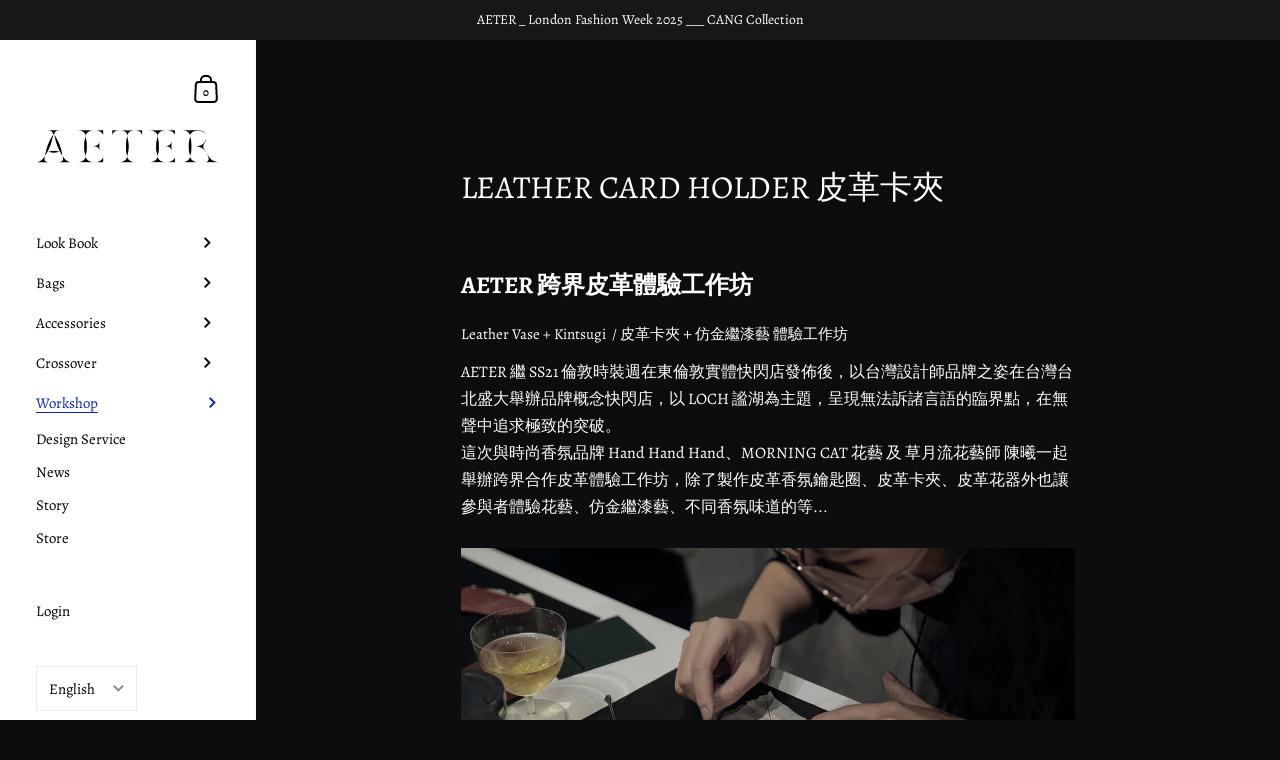

--- FILE ---
content_type: text/css
request_url: https://amaicdn.com/preorder2/store/c080b2708c84b9fc30ef8325aeaadc1c.css?1698292614
body_size: -378
content:

.design-pre-order-template-wrapper [data-editable="pre-order-button"] {
	background-color: #000000;
	padding-left: 40px;
	padding-top: 13px;
	border-radius: 0px;
	border-color: #000000;
	border-width: 1px;
	color: #FFFFFF;
	font-size: 20px;
	font-family: Georgia, serif;
	font-style: normal;
	font-weight: bold;
	text-decoration: none;
	padding-bottom: 13px;
	padding-right: 40px;
}
.design-pre-order-template-wrapper [data-editable="pre-order-message"] {
	background-color: #F4F4F4;
	border-radius: 10px;
	border-color: rgba(255,255,255,0);
	border-width: 1px;
	color: #000000;
	font-size: 10px;
	font-family: Georgia, serif;
	font-style: normal;
	font-weight: normal;
	text-decoration: none;
}
.design-pre-order-template-wrapper [data-editable="pre-order-button-hover"] {
	background-color: #000000;
	border-color: rgba(128,128,128,0.85);
	color: #FFFFFF;
	font-size: 18px;
	font-family: Georgia, serif;
	font-style: normal;
	font-weight: bold;
	text-decoration: none;
	padding-top: 13px;
	padding-bottom: 13px;
	padding-left: 40px;
	padding-right: 40px;
	border-radius: 0px;
	border-width: 1px;
}

--- FILE ---
content_type: application/x-javascript
request_url: https://amaicdn.com/preorder2/store/c080b2708c84b9fc30ef8325aeaadc1c.js?1698292614
body_size: 3843
content:
if(typeof Spurit === 'undefined') var Spurit = {};
if(typeof Spurit.Preorder2 === 'undefined') Spurit.Preorder2 = {};
if(typeof Spurit.appUrl === 'undefined') Spurit.appUrl = 'https://preordermanager.amai.com';
if(typeof Spurit.appPomName === 'undefined') Spurit.appPomName = 'Preorder2';
Spurit.Preorder2.settings = {"defaultSetting":{"shop_id":16578,"config":{"buttonText":"Pre-Order","buttonMessage":"We will fulfill the order as soon as this item becomes available","hasCustomCheckoutLabel":true,"preOrderLabel":"Pre-ordered items","quantityLimit":0,"closedPreOrderMessage":"Sold out"},"date_start":null,"date_stop":null,"time_end":"23:59:59","time_start":"12:00:00","discount_value":null,"discount_type":"percentage","created_at":"2020-11-09T12:07:32.000000Z","updated_at":"2021-02-11T06:47:43.000000Z","is_default":1,"config_date_time":null,"config_preorder_counter":null,"is_quantity_limit_active":false,"is_schedule_active":false,"is_t_and_c_active":false,"is_t_and_c_agree_active":false,"config_t_and_c":null,"auto_turn_off_po":false,"config_coming_soon":null,"is_available_from_active":false},"products":{"5875936690338":{"product_id":5875936690338,"shop_id":16578,"is_active":true,"config":{"buttonText":"Pre-Order","buttonMessage":"Ship after 2 weeks","hasCustomCheckoutLabel":false,"preOrderLabel":"Ship after 2 weeks","quantityLimit":0,"closedPreOrderMessage":"Sold out","preOrderLabelHistory":{"0":"Pre-ordered items","1":"\u3105","2":"\u3105\u3120","3":"\u5305","4":"\u5305\u3105","5":"\u5305\u3105\u3120","6":"\u5305\u5305","7":"\u5305\u5305\u3110","8":"\u5305\u5305\u3110\u3127","9":"\u5305\u5305\u3110\u3127\u3124","10":"\u5305\u5305\u5c07","11":"\u5305\u5305\u5c07\u310f","12":"\u5305\u5305\u5c07\u310f\u3128","13":"\u5305\u5305\u5c07\u310f\u3128\u311f","14":"\u5305\u5305\u5c07\u6703","15":"\u5305\u5305\u5c07\u6703\u3117","16":"\u5305\u5305\u5c07\u6703\u3117\u311e","17":"\u5305\u5305\u5c07\u6703\u5728","18":"\u5305\u5305\u5c07\u6703\u5728\u3112","19":"\u5305\u5305\u5c07\u6703\u5728\u3112\u3127","20":"\u5305\u5305\u5c07\u6703\u5728\u3112\u3127\u311a","21":"\u5305\u5305\u5c07\u6703\u5728\u4e0b","22":"\u5305\u5305\u5c07\u6703\u5728\u4e0b\u3109","23":"\u5305\u5305\u5c07\u6703\u5728\u4e0b\u3109\u3127","24":"\u5305\u5305\u5c07\u6703\u5728\u4e0b\u3109\u3127\u3125","25":"\u5305\u5305\u5c07\u6703\u5728\u4e0b\u8a02","26":"\u5305\u5305\u5c07\u6703\u5728\u4e0b\u8a02\u3113","27":"\u5305\u5305\u5c07\u6703\u5728\u4e0b\u8a02\u4e4b","28":"\u5305\u5305\u5c07\u6703\u5728\u4e0b\u8a02\u4e4b\u310f","29":"\u5305\u5305\u5c07\u6703\u5728\u4e0b\u8a02\u4e4b\u310f\u3121","30":"\u5305\u5305\u5c07\u6703\u5728\u4e0b\u8a02\u4e4b\u5f8c","31":"\u5305\u5305\u5c07\u6703\u5728\u4e0b\u8a02\u4e4b\u5f8c\u3109","32":"\u5305\u5305\u5c07\u6703\u5728\u4e0b\u8a02\u4e4b\u5f8c\u3109\u311c","33":"\u5305\u5305\u5c07\u6703\u5728\u4e0b\u8a02\u4e4b\u5f8c\u7684","34":"\u5305\u5305\u5c07\u6703\u5728\u4e0b\u8a02\u4e4b\u5f8c\u7684\u3109","35":"\u5305\u5305\u5c07\u6703\u5728\u4e0b\u8a02\u4e4b\u5f8c\u7684\u310c","36":"\u5305\u5305\u5c07\u6703\u5728\u4e0b\u8a02\u4e4b\u5f8c\u7684\u310c\u3127","37":"\u5305\u5305\u5c07\u6703\u5728\u4e0b\u8a02\u4e4b\u5f8c\u7684\u310c\u3127\u3124","38":"\u5305\u5305\u5c07\u6703\u5728\u4e0b\u8a02\u4e4b\u5f8c\u7684\u5169","39":"\u5305\u5305\u5c07\u6703\u5728\u4e0b\u8a02\u4e4b\u5f8c\u7684\u5169\u3113","40":"\u5305\u5305\u5c07\u6703\u5728\u4e0b\u8a02\u4e4b\u5f8c\u7684\u5169\u3113\u3121","41":"\u5305\u5305\u5c07\u6703\u5728\u4e0b\u8a02\u4e4b\u5f8c\u7684\u5169\u9031","42":"\u5305\u5305\u5c07\u6703\u5728\u4e0b\u8a02\u4e4b\u5f8c\u7684\u5169\u9031\u310d","43":"\u5305\u5305\u5c07\u6703\u5728\u4e0b\u8a02\u4e4b\u5f8c\u7684\u5169\u9031\u310d\u3128","44":"\u5305\u5305\u5c07\u6703\u5728\u4e0b\u8a02\u4e4b\u5f8c\u7684\u5169\u9031\u310d\u3128\u3125","45":"\u5305\u5305\u5c07\u6703\u5728\u4e0b\u8a02\u4e4b\u5f8c\u7684\u5169\u9031\u5de5","46":"\u5305\u5305\u5c07\u6703\u5728\u4e0b\u8a02\u4e4b\u5f8c\u7684\u5169\u9031\u5de5\u3117","47":"\u5305\u5305\u5c07\u6703\u5728\u4e0b\u8a02\u4e4b\u5f8c\u7684\u5169\u9031\u5de5\u3117\u3128","48":"\u5305\u5305\u5c07\u6703\u5728\u4e0b\u8a02\u4e4b\u5f8c\u7684\u5169\u9031\u5de5\u3117\u3128\u311b","49":"\u5305\u5305\u5c07\u6703\u5728\u4e0b\u8a02\u4e4b\u5f8c\u7684\u5169\u9031\u5de5\u4f5c","50":"\u5305\u5305\u5c07\u6703\u5728\u4e0b\u8a02\u4e4b\u5f8c\u7684\u5169\u9031\u5de5\u4f5c\u3115","51":"\u5305\u5305\u5c07\u6703\u5728\u4e0b\u8a02\u4e4b\u5f8c\u7684\u5169\u9031\u5de5\u4f5c\u3116","52":"\u5305\u5305\u5c07\u6703\u5728\u4e0b\u8a02\u4e4b\u5f8c\u7684\u5169\u9031\u5de5\u4f5c\u65e5","53":"\u5305\u5305\u5c07\u6703\u5728\u4e0b\u8a02\u4e4b\u5f8c\u7684\u5169\u9031\u5de5\u4f5c\u65e5\u310f","54":"\u5305\u5305\u5c07\u6703\u5728\u4e0b\u8a02\u4e4b\u5f8c\u7684\u5169\u9031\u5de5\u4f5c\u65e5\u310f\u3121","55":"\u5305\u5305\u5c07\u6703\u5728\u4e0b\u8a02\u4e4b\u5f8c\u7684\u5169\u9031\u5de5\u4f5c\u65e5\u5f8c","56":"\u5305\u5305\u5c07\u6703\u5728\u4e0b\u8a02\u4e4b\u5f8c\u7684\u5169\u9031\u5de5\u4f5c\u65e5","57":"\u5305\u5305\u5c07\u6703\u5728\u4e0b\u8a02\u4e4b\u5f8c\u7684\u5169\u9031\u5de5\u4f5c\u65e5\u310f","58":"\u5305\u5305\u5c07\u6703\u5728\u4e0b\u8a02\u4e4b\u5f8c\u7684\u5169\u9031\u5de5\u4f5c\u65e5\u310f\u3121","59":"\u5305\u5305\u5c07\u6703\u5728\u4e0b\u8a02\u4e4b\u5f8c\u7684\u5169\u9031\u5de5\u4f5c\u65e5\u5f8c","60":"\u5305\u5305\u5c07\u6703\u5728\u4e0b\u8a02\u4e4b\u5f8c\u7684\u5169\u9031\u5de5\u4f5c\u65e5\u5f8c\u3110","61":"\u5305\u5305\u5c07\u6703\u5728\u4e0b\u8a02\u4e4b\u5f8c\u7684\u5169\u9031\u5de5\u4f5c\u65e5\u5f8c\u3110\u3127","62":"\u5305\u5305\u5c07\u6703\u5728\u4e0b\u8a02\u4e4b\u5f8c\u7684\u5169\u9031\u5de5\u4f5c\u65e5\u5f8c\u8a18","63":"\u5305\u5305\u5c07\u6703\u5728\u4e0b\u8a02\u4e4b\u5f8c\u7684\u5169\u9031\u5de5\u4f5c\u65e5\u5f8c\u8a18\u3114","64":"\u5305\u5305\u5c07\u6703\u5728\u4e0b\u8a02\u4e4b\u5f8c\u7684\u5169\u9031\u5de5\u4f5c\u65e5\u5f8c\u8a18\u3114\u3128","65":"\u5305\u5305\u5c07\u6703\u5728\u4e0b\u8a02\u4e4b\u5f8c\u7684\u5169\u9031\u5de5\u4f5c\u65e5\u5f8c\u5bc4\u51fa","66":"\u5305\u5305\u5c07\u6703\u5728\u4e0b\u8a02\u4e4b\u5f8c\u7684\u5169\u9031\u5de5\u4f5c\u65e5\u5f8c\u5bc4\u51fa\uff0c","67":"\u5305\u5305\u5c07\u6703\u5728\u4e0b\u8a02\u4e4b\u5f8c\u7684\u5169\u9031\u5de5\u4f5c\u65e5\u5f8c\u5bc4\u51fa\uff0c\u3127","68":"\u5305\u5305\u5c07\u6703\u5728\u4e0b\u8a02\u4e4b\u5f8c\u7684\u5169\u9031\u5de5\u4f5c\u65e5\u5f8c\u5bc4\u51fa\uff0c\u3127\u3121","69":"\u5305\u5305\u5c07\u6703\u5728\u4e0b\u8a02\u4e4b\u5f8c\u7684\u5169\u9031\u5de5\u4f5c\u65e5\u5f8c\u5bc4\u51fa\uff0c\u6709","70":"\u5305\u5305\u5c07\u6703\u5728\u4e0b\u8a02\u4e4b\u5f8c\u7684\u5169\u9031\u5de5\u4f5c\u65e5\u5f8c\u5bc4\u51fa\uff0c\u6709\u3116","71":"\u5305\u5305\u5c07\u6703\u5728\u4e0b\u8a02\u4e4b\u5f8c\u7684\u5169\u9031\u5de5\u4f5c\u65e5\u5f8c\u5bc4\u51fa\uff0c\u6709\u3116\u3123","72":"\u5305\u5305\u5c07\u6703\u5728\u4e0b\u8a02\u4e4b\u5f8c\u7684\u5169\u9031\u5de5\u4f5c\u65e5\u5f8c\u5bc4\u51fa\uff0c\u6709\u8a8d","73":"\u5305\u5305\u5c07\u6703\u5728\u4e0b\u8a02\u4e4b\u5f8c\u7684\u5169\u9031\u5de5\u4f5c\u65e5\u5f8c\u5bc4\u51fa\uff0c\u6709\u8a8d\u310f","74":"\u5305\u5305\u5c07\u6703\u5728\u4e0b\u8a02\u4e4b\u5f8c\u7684\u5169\u9031\u5de5\u4f5c\u65e5\u5f8c\u5bc4\u51fa\uff0c\u6709\u8a8d\u310f\u311c","75":"\u5305\u5305\u5c07\u6703\u5728\u4e0b\u8a02\u4e4b\u5f8c\u7684\u5169\u9031\u5de5\u4f5c\u65e5\u5f8c\u5bc4\u51fa\uff0c\u6709\u4efb\u4f55","76":"\u5305\u5305\u5c07\u6703\u5728\u4e0b\u8a02\u4e4b\u5f8c\u7684\u5169\u9031\u5de5\u4f5c\u65e5\u5f8c\u5bc4\u51fa\uff0c\u6709\u4efb\u4f55\u3128","77":"\u5305\u5305\u5c07\u6703\u5728\u4e0b\u8a02\u4e4b\u5f8c\u7684\u5169\u9031\u5de5\u4f5c\u65e5\u5f8c\u5bc4\u51fa\uff0c\u6709\u4efb\u4f55\u3128\u3123","78":"\u5305\u5305\u5c07\u6703\u5728\u4e0b\u8a02\u4e4b\u5f8c\u7684\u5169\u9031\u5de5\u4f5c\u65e5\u5f8c\u5bc4\u51fa\uff0c\u6709\u4efb\u4f55\u554f","79":"\u5305\u5305\u5c07\u6703\u5728\u4e0b\u8a02\u4e4b\u5f8c\u7684\u5169\u9031\u5de5\u4f5c\u65e5\u5f8c\u5bc4\u51fa\uff0c\u6709\u4efb\u4f55\u554f\u3127","80":"\u5305\u5305\u5c07\u6703\u5728\u4e0b\u8a02\u4e4b\u5f8c\u7684\u5169\u9031\u5de5\u4f5c\u65e5\u5f8c\u5bc4\u51fa\uff0c\u6709\u4efb\u4f55\u554f\u310a\u3127","81":"\u5305\u5305\u5c07\u6703\u5728\u4e0b\u8a02\u4e4b\u5f8c\u7684\u5169\u9031\u5de5\u4f5c\u65e5\u5f8c\u5bc4\u51fa\uff0c\u6709\u4efb\u4f55\u554f\u310b\u3127","82":"\u5305\u5305\u5c07\u6703\u5728\u4e0b\u8a02\u4e4b\u5f8c\u7684\u5169\u9031\u5de5\u4f5c\u65e5\u5f8c\u5bc4\u51fa\uff0c\u6709\u4efb\u4f55\u554f\u5c3c","83":"\u5305\u5305\u5c07\u6703\u5728\u4e0b\u8a02\u4e4b\u5f8c\u7684\u5169\u9031\u5de5\u4f5c\u65e5\u5f8c\u5bc4\u51fa\uff0c\u6709\u4efb\u4f55\u554f","84":"\u5305\u5305\u5c07\u6703\u5728\u4e0b\u8a02\u4e4b\u5f8c\u7684\u5169\u9031\u5de5\u4f5c\u65e5\u5f8c\u5bc4\u51fa\uff0c\u6709\u4efb\u4f55\u554f\u310a","85":"\u5305\u5305\u5c07\u6703\u5728\u4e0b\u8a02\u4e4b\u5f8c\u7684\u5169\u9031\u5de5\u4f5c\u65e5\u5f8c\u5bc4\u51fa\uff0c\u6709\u4efb\u4f55\u554f\u310a\u3127","86":"\u5305\u5305\u5c07\u6703\u5728\u4e0b\u8a02\u4e4b\u5f8c\u7684\u5169\u9031\u5de5\u4f5c\u65e5\u5f8c\u5bc4\u51fa\uff0c\u6709\u4efb\u4f55\u554f\u984c","87":"\u5305\u5305\u5c07\u6703\u5728\u4e0b\u8a02\u4e4b\u5f8c\u7684\u5169\u9031\u5de5\u4f5c\u65e5\u5f8c\u5bc4\u51fa\uff0c\u6709\u4efb\u4f55\u554f\u984c\u3109","88":"\u5305\u5305\u5c07\u6703\u5728\u4e0b\u8a02\u4e4b\u5f8c\u7684\u5169\u9031\u5de5\u4f5c\u65e5\u5f8c\u5bc4\u51fa\uff0c\u6709\u4efb\u4f55\u554f\u984c\u3109\u3121","89":"\u5305\u5305\u5c07\u6703\u5728\u4e0b\u8a02\u4e4b\u5f8c\u7684\u5169\u9031\u5de5\u4f5c\u65e5\u5f8c\u5bc4\u51fa\uff0c\u6709\u4efb\u4f55\u554f\u984c\u90fd","90":"\u5305\u5305\u5c07\u6703\u5728\u4e0b\u8a02\u4e4b\u5f8c\u7684\u5169\u9031\u5de5\u4f5c\u65e5\u5f8c\u5bc4\u51fa\uff0c\u6709\u4efb\u4f55\u554f\u984c\u90fd\u310e","91":"\u5305\u5305\u5c07\u6703\u5728\u4e0b\u8a02\u4e4b\u5f8c\u7684\u5169\u9031\u5de5\u4f5c\u65e5\u5f8c\u5bc4\u51fa\uff0c\u6709\u4efb\u4f55\u554f\u984c\u90fd\u310e\u311c","92":"\u5305\u5305\u5c07\u6703\u5728\u4e0b\u8a02\u4e4b\u5f8c\u7684\u5169\u9031\u5de5\u4f5c\u65e5\u5f8c\u5bc4\u51fa\uff0c\u6709\u4efb\u4f55\u554f\u984c\u90fd\u310e\u3127\u311c","93":"\u5305\u5305\u5c07\u6703\u5728\u4e0b\u8a02\u4e4b\u5f8c\u7684\u5169\u9031\u5de5\u4f5c\u65e5\u5f8c\u5bc4\u51fa\uff0c\u6709\u4efb\u4f55\u554f\u984c\u90fd\u770b","94":"\u5305\u5305\u5c07\u6703\u5728\u4e0b\u8a02\u4e4b\u5f8c\u7684\u5169\u9031\u5de5\u4f5c\u65e5\u5f8c\u5bc4\u51fa\uff0c\u6709\u4efb\u4f55\u554f\u984c\u90fd","95":"\u5305\u5305\u5c07\u6703\u5728\u4e0b\u8a02\u4e4b\u5f8c\u7684\u5169\u9031\u5de5\u4f5c\u65e5\u5f8c\u5bc4\u51fa\uff0c\u6709\u4efb\u4f55\u554f\u984c\u90fd\u310e","96":"\u5305\u5305\u5c07\u6703\u5728\u4e0b\u8a02\u4e4b\u5f8c\u7684\u5169\u9031\u5de5\u4f5c\u65e5\u5f8c\u5bc4\u51fa\uff0c\u6709\u4efb\u4f55\u554f\u984c\u90fd\u310e\u311c","97":"\u5305\u5305\u5c07\u6703\u5728\u4e0b\u8a02\u4e4b\u5f8c\u7684\u5169\u9031\u5de5\u4f5c\u65e5\u5f8c\u5bc4\u51fa\uff0c\u6709\u4efb\u4f55\u554f\u984c\u90fd\u53ef","98":"\u5305\u5305\u5c07\u6703\u5728\u4e0b\u8a02\u4e4b\u5f8c\u7684\u5169\u9031\u5de5\u4f5c\u65e5\u5f8c\u5bc4\u51fa\uff0c\u6709\u4efb\u4f55\u554f\u984c\u90fd\u53ef\u3127","99":"\u5305\u5305\u5c07\u6703\u5728\u4e0b\u8a02\u4e4b\u5f8c\u7684\u5169\u9031\u5de5\u4f5c\u65e5\u5f8c\u5bc4\u51fa\uff0c\u6709\u4efb\u4f55\u554f\u984c\u90fd\u53ef\u4ee5","100":"\u5305\u5305\u5c07\u6703\u5728\u4e0b\u8a02\u4e4b\u5f8c\u7684\u5169\u9031\u5de5\u4f5c\u65e5\u5f8c\u5bc4\u51fa\uff0c\u6709\u4efb\u4f55\u554f\u984c\u90fd\u53ef\u4ee5\u310c","101":"\u5305\u5305\u5c07\u6703\u5728\u4e0b\u8a02\u4e4b\u5f8c\u7684\u5169\u9031\u5de5\u4f5c\u65e5\u5f8c\u5bc4\u51fa\uff0c\u6709\u4efb\u4f55\u554f\u984c\u90fd\u53ef\u4ee5\u310c\u311e","102":"\u5305\u5305\u5c07\u6703\u5728\u4e0b\u8a02\u4e4b\u5f8c\u7684\u5169\u9031\u5de5\u4f5c\u65e5\u5f8c\u5bc4\u51fa\uff0c\u6709\u4efb\u4f55\u554f\u984c\u90fd\u53ef\u4ee5\u4f86","103":"\u5305\u5305\u5c07\u6703\u5728\u4e0b\u8a02\u4e4b\u5f8c\u7684\u5169\u9031\u5de5\u4f5c\u65e5\u5f8c\u5bc4\u51fa\uff0c\u6709\u4efb\u4f55\u554f\u984c\u90fd\u53ef\u4ee5\u4f86\u3127","104":"\u5305\u5305\u5c07\u6703\u5728\u4e0b\u8a02\u4e4b\u5f8c\u7684\u5169\u9031\u5de5\u4f5c\u65e5\u5f8c\u5bc4\u51fa\uff0c\u6709\u4efb\u4f55\u554f\u984c\u90fd\u53ef\u4ee5\u4f86\u3109\u3127","105":"\u5305\u5305\u5c07\u6703\u5728\u4e0b\u8a02\u4e4b\u5f8c\u7684\u5169\u9031\u5de5\u4f5c\u65e5\u5f8c\u5bc4\u51fa\uff0c\u6709\u4efb\u4f55\u554f\u984c\u90fd\u53ef\u4ee5\u4f86\u3109\u3127\u3122","106":"\u5305\u5305\u5c07\u6703\u5728\u4e0b\u8a02\u4e4b\u5f8c\u7684\u5169\u9031\u5de5\u4f5c\u65e5\u5f8c\u5bc4\u51fa\uff0c\u6709\u4efb\u4f55\u554f\u984c\u90fd\u53ef\u4ee5\u4f86\u96fb","107":"\u5305\u5305\u5c07\u6703\u5728\u4e0b\u8a02\u4e4b\u5f8c\u7684\u5169\u9031\u5de5\u4f5c\u65e5\u5f8c\u5bc4\u51fa\uff0c\u6709\u4efb\u4f55\u554f\u984c\u90fd\u53ef\u4ee5\u4f86\u96fb\u3112","108":"\u5305\u5305\u5c07\u6703\u5728\u4e0b\u8a02\u4e4b\u5f8c\u7684\u5169\u9031\u5de5\u4f5c\u65e5\u5f8c\u5bc4\u51fa\uff0c\u6709\u4efb\u4f55\u554f\u984c\u90fd\u53ef\u4ee5\u4f86\u96fb\u3112\u3129","109":"\u5305\u5305\u5c07\u6703\u5728\u4e0b\u8a02\u4e4b\u5f8c\u7684\u5169\u9031\u5de5\u4f5c\u65e5\u5f8c\u5bc4\u51fa\uff0c\u6709\u4efb\u4f55\u554f\u984c\u90fd\u53ef\u4ee5\u4f86\u96fb\u3112\u3129\u3123","110":"\u5305\u5305\u5c07\u6703\u5728\u4e0b\u8a02\u4e4b\u5f8c\u7684\u5169\u9031\u5de5\u4f5c\u65e5\u5f8c\u5bc4\u51fa\uff0c\u6709\u4efb\u4f55\u554f\u984c\u90fd\u53ef\u4ee5\u4f86\u5e97\u8a62","111":"\u5305\u5305\u5c07\u6703\u5728\u4e0b\u8a02\u4e4b\u5f8c\u7684\u5169\u9031\u5de5\u4f5c\u65e5\u5f8c\u5bc4\u51fa\uff0c\u6709\u4efb\u4f55\u554f\u984c\u90fd\u53ef\u4ee5\u4f86\u5e97\u8a62\u3128","112":"\u5305\u5305\u5c07\u6703\u5728\u4e0b\u8a02\u4e4b\u5f8c\u7684\u5169\u9031\u5de5\u4f5c\u65e5\u5f8c\u5bc4\u51fa\uff0c\u6709\u4efb\u4f55\u554f\u984c\u90fd\u53ef\u4ee5\u4f86\u5e97\u8a62\u3128\u3123","113":"\u5305\u5305\u5c07\u6703\u5728\u4e0b\u8a02\u4e4b\u5f8c\u7684\u5169\u9031\u5de5\u4f5c\u65e5\u5f8c\u5bc4\u51fa\uff0c\u6709\u4efb\u4f55\u554f\u984c\u90fd\u53ef\u4ee5\u4f86\u96fb\u8a62\u554f","114":"\u5305\u5305\u5c07\u6703\u5728\u4e0b\u8a02\u4e4b\u5f8c\u7684\u5169\u9031\u5de5\u4f5c\u65e5\u5f8c\u5bc4\u51fa\uff0c\u6709\u4efb\u4f55\u554f\u984c\u90fd\u53ef\u4ee5\u4f86\u96fb\u8a62\u554f\u310f","115":"\u5305\u5305\u5c07\u6703\u5728\u4e0b\u8a02\u4e4b\u5f8c\u7684\u5169\u9031\u5de5\u4f5c\u65e5\u5f8c\u5bc4\u51fa\uff0c\u6709\u4efb\u4f55\u554f\u984c\u90fd\u53ef\u4ee5\u4f86\u96fb\u8a62\u554f\u310f\u3128","116":"\u5305\u5305\u5c07\u6703\u5728\u4e0b\u8a02\u4e4b\u5f8c\u7684\u5169\u9031\u5de5\u4f5c\u65e5\u5f8c\u5bc4\u51fa\uff0c\u6709\u4efb\u4f55\u554f\u984c\u90fd\u53ef\u4ee5\u4f86\u96fb\u8a62\u554f\u310f\u3128\u311b","117":"\u5305\u5305\u5c07\u6703\u5728\u4e0b\u8a02\u4e4b\u5f8c\u7684\u5169\u9031\u5de5\u4f5c\u65e5\u5f8c\u5bc4\u51fa\uff0c\u6709\u4efb\u4f55\u554f\u984c\u90fd\u53ef\u4ee5\u4f86\u96fb\u8a62\u554f\u6216","118":"\u5305\u5305\u5c07\u6703\u5728\u4e0b\u8a02\u4e4b\u5f8c\u7684\u5169\u9031\u5de5\u4f5c\u65e5\u5f8c\u5bc4\u51fa\uff0c\u6709\u4efb\u4f55\u554f\u984c\u90fd\u53ef\u4ee5\u4f86\u96fb\u8a62\u554f\u6216\u3110","119":"\u5305\u5305\u5c07\u6703\u5728\u4e0b\u8a02\u4e4b\u5f8c\u7684\u5169\u9031\u5de5\u4f5c\u65e5\u5f8c\u5bc4\u51fa\uff0c\u6709\u4efb\u4f55\u554f\u984c\u90fd\u53ef\u4ee5\u4f86\u96fb\u8a62\u554f\u6216\u3110\u3127","120":"\u5305\u5305\u5c07\u6703\u5728\u4e0b\u8a02\u4e4b\u5f8c\u7684\u5169\u9031\u5de5\u4f5c\u65e5\u5f8c\u5bc4\u51fa\uff0c\u6709\u4efb\u4f55\u554f\u984c\u90fd\u53ef\u4ee5\u4f86\u96fb\u8a62\u554f\u6216\u5b63","121":"\u5305\u5305\u5c07\u6703\u5728\u4e0b\u8a02\u4e4b\u5f8c\u7684\u5169\u9031\u5de5\u4f5c\u65e5\u5f8c\u5bc4\u51fa\uff0c\u6709\u4efb\u4f55\u554f\u984c\u90fd\u53ef\u4ee5\u4f86\u96fb\u8a62\u554f\u6216","122":"\u5305\u5305\u5c07\u6703\u5728\u4e0b\u8a02\u4e4b\u5f8c\u7684\u5169\u9031\u5de5\u4f5c\u65e5\u5f8c\u5bc4\u51fa\uff0c\u6709\u4efb\u4f55\u554f\u984c\u90fd\u53ef\u4ee5\u4f86\u96fb\u8a62\u554f\u6216\u3110","123":"\u5305\u5305\u5c07\u6703\u5728\u4e0b\u8a02\u4e4b\u5f8c\u7684\u5169\u9031\u5de5\u4f5c\u65e5\u5f8c\u5bc4\u51fa\uff0c\u6709\u4efb\u4f55\u554f\u984c\u90fd\u53ef\u4ee5\u4f86\u96fb\u8a62\u554f\u6216\u3110\u3127","124":"\u5305\u5305\u5c07\u6703\u5728\u4e0b\u8a02\u4e4b\u5f8c\u7684\u5169\u9031\u5de5\u4f5c\u65e5\u5f8c\u5bc4\u51fa\uff0c\u6709\u4efb\u4f55\u554f\u984c\u90fd\u53ef\u4ee5\u4f86\u96fb\u8a62\u554f\u6216\u5b63","125":"\u5305\u5305\u5c07\u6703\u5728\u4e0b\u8a02\u4e4b\u5f8c\u7684\u5169\u9031\u5de5\u4f5c\u65e5\u5f8c\u5bc4\u51fa\uff0c\u6709\u4efb\u4f55\u554f\u984c\u90fd\u53ef\u4ee5\u4f86\u96fb\u8a62\u554f\u6216","126":"\u5305\u5305\u5c07\u6703\u5728\u4e0b\u8a02\u4e4b\u5f8c\u7684\u5169\u9031\u5de5\u4f5c\u65e5\u5f8c\u5bc4\u51fa\uff0c\u6709\u4efb\u4f55\u554f\u984c\u90fd\u53ef\u4ee5\u4f86\u96fb\u8a62\u554f\u6216\u3110","127":"\u5305\u5305\u5c07\u6703\u5728\u4e0b\u8a02\u4e4b\u5f8c\u7684\u5169\u9031\u5de5\u4f5c\u65e5\u5f8c\u5bc4\u51fa\uff0c\u6709\u4efb\u4f55\u554f\u984c\u90fd\u53ef\u4ee5\u4f86\u96fb\u8a62\u554f\u6216\u3110\u3127","128":"\u5305\u5305\u5c07\u6703\u5728\u4e0b\u8a02\u4e4b\u5f8c\u7684\u5169\u9031\u5de5\u4f5c\u65e5\u5f8c\u5bc4\u51fa\uff0c\u6709\u4efb\u4f55\u554f\u984c\u90fd\u53ef\u4ee5\u4f86\u96fb\u8a62\u554f\u6216\u5b63","129":"\u5305\u5305\u5c07\u6703\u5728\u4e0b\u8a02\u4e4b\u5f8c\u7684\u5169\u9031\u5de5\u4f5c\u65e5\u5f8c\u5bc4\u51fa\uff0c\u6709\u4efb\u4f55\u554f\u984c\u90fd\u53ef\u4ee5\u4f86\u96fb\u8a62\u554f\u6216\u5b63\u3112","130":"\u5305\u5305\u5c07\u6703\u5728\u4e0b\u8a02\u4e4b\u5f8c\u7684\u5169\u9031\u5de5\u4f5c\u65e5\u5f8c\u5bc4\u51fa\uff0c\u6709\u4efb\u4f55\u554f\u984c\u90fd\u53ef\u4ee5\u4f86\u96fb\u8a62\u554f\u6216\u5b63\u3112\u3127","131":"\u5305\u5305\u5c07\u6703\u5728\u4e0b\u8a02\u4e4b\u5f8c\u7684\u5169\u9031\u5de5\u4f5c\u65e5\u5f8c\u5bc4\u51fa\uff0c\u6709\u4efb\u4f55\u554f\u984c\u90fd\u53ef\u4ee5\u4f86\u96fb\u8a62\u554f\u6216\u5b63\u3112\u3127\u3123","132":"\u5305\u5305\u5c07\u6703\u5728\u4e0b\u8a02\u4e4b\u5f8c\u7684\u5169\u9031\u5de5\u4f5c\u65e5\u5f8c\u5bc4\u51fa\uff0c\u6709\u4efb\u4f55\u554f\u984c\u90fd\u53ef\u4ee5\u4f86\u96fb\u8a62\u554f\u6216\u5bc4\u4fe1","133":"\u5305\u5305\u5c07\u6703\u5728\u4e0b\u8a02\u4e4b\u5f8c\u7684\u5169\u9031\u5de5\u4f5c\u65e5\u5f8c\u5bc4\u51fa\uff0c\u6709\u4efb\u4f55\u554f\u984c\u90fd\u53ef\u4ee5\u4f86\u96fb\u8a62\u554f\u6216\u5bc4\u4fe1\u3112","134":"\u5305\u5305\u5c07\u6703\u5728\u4e0b\u8a02\u4e4b\u5f8c\u7684\u5169\u9031\u5de5\u4f5c\u65e5\u5f8c\u5bc4\u51fa\uff0c\u6709\u4efb\u4f55\u554f\u984c\u90fd\u53ef\u4ee5\u4f86\u96fb\u8a62\u554f\u6216\u5bc4\u4fe1\u3112\u3129","135":"\u5305\u5305\u5c07\u6703\u5728\u4e0b\u8a02\u4e4b\u5f8c\u7684\u5169\u9031\u5de5\u4f5c\u65e5\u5f8c\u5bc4\u51fa\uff0c\u6709\u4efb\u4f55\u554f\u984c\u90fd\u53ef\u4ee5\u4f86\u96fb\u8a62\u554f\u6216\u5bc4\u4fe1\u3112\u3129\u3123","136":"\u5305\u5305\u5c07\u6703\u5728\u4e0b\u8a02\u4e4b\u5f8c\u7684\u5169\u9031\u5de5\u4f5c\u65e5\u5f8c\u5bc4\u51fa\uff0c\u6709\u4efb\u4f55\u554f\u984c\u90fd\u53ef\u4ee5\u4f86\u96fb\u8a62\u554f\u6216\u5bc4\u4fe1\u5de1","137":"\u5305\u5305\u5c07\u6703\u5728\u4e0b\u8a02\u4e4b\u5f8c\u7684\u5169\u9031\u5de5\u4f5c\u65e5\u5f8c\u5bc4\u51fa\uff0c\u6709\u4efb\u4f55\u554f\u984c\u90fd\u53ef\u4ee5\u4f86\u96fb\u8a62\u554f\u6216\u5bc4\u4fe1\u5de1\u3128","138":"\u5305\u5305\u5c07\u6703\u5728\u4e0b\u8a02\u4e4b\u5f8c\u7684\u5169\u9031\u5de5\u4f5c\u65e5\u5f8c\u5bc4\u51fa\uff0c\u6709\u4efb\u4f55\u554f\u984c\u90fd\u53ef\u4ee5\u4f86\u96fb\u8a62\u554f\u6216\u5bc4\u4fe1\u5de1\u3128\u3123","139":"\u5305\u5305\u5c07\u6703\u5728\u4e0b\u8a02\u4e4b\u5f8c\u7684\u5169\u9031\u5de5\u4f5c\u65e5\u5f8c\u5bc4\u51fa\uff0c\u6709\u4efb\u4f55\u554f\u984c\u90fd\u53ef\u4ee5\u4f86\u96fb\u8a62\u554f\u6216\u5bc4\u4fe1\u8a62\u554f"}},"is_coming_soon_active":false,"config_coming_soon":null,"is_t_and_c_active":false,"is_t_and_c_agree_active":false,"config_t_and_c":null,"is_notify_active":false,"config_notify":null,"date_start":null,"date_stop":null,"time_end":"23:59:59","time_start":"12:00:00","discount_value":null,"discount_type":"percentage","created_at":"2020-11-09T12:23:15.000000Z","updated_at":"2021-02-11T06:47:50.000000Z","badge_type":"A","badge_position":"top_left","original_main_img_url":null,"badge_img_id":null,"is_badge_active":false,"badge_txt_color":null,"badge_bg_color":null,"config_location":null,"config_date_time":null,"config_preorder_counter":{"type":"pre-ordered","is_display_bar":"disable","background_bar_color":"#E9E6C4","foreground_bar_color":"#1698E5","preorder_counter_template":"[P] Pre-Ordered!"},"base64_img":null,"auto_turn_off_po":false,"is_partial_payment_active":false,"config_partial_payment":null,"sellingplan_group_id":null,"is_quantity_limit_active":false,"is_location_active":true,"is_schedule_active":false,"is_discount_active":true,"full_payment_group_id":null,"is_check_fullpayment":0,"is_payment_due_date_active":false,"is_shipping_date_active":0,"config_shipping_date":null,"is_publish_po_calendar":false,"is_publish_cs_calendar":false,"is_available_from_active":false}},"variants":{"36925667606690":{"variant_id":36925667606690,"shop_id":16578,"is_active":true,"config":{"buttonText":"Pre-Order","buttonMessage":"Ship after 2 weeks","hasCustomCheckoutLabel":false,"preOrderLabel":"Ship after 2 weeks","quantityLimit":0,"closedPreOrderMessage":"Sold out","preOrderLabelHistory":{"0":"Pre-ordered items","1":"\u3105","2":"\u3105\u3120","3":"\u5305","4":"\u5305\u3105","5":"\u5305\u3105\u3120","6":"\u5305\u5305","7":"\u5305\u5305\u3110","8":"\u5305\u5305\u3110\u3127","9":"\u5305\u5305\u3110\u3127\u3124","10":"\u5305\u5305\u5c07","11":"\u5305\u5305\u5c07\u310f","12":"\u5305\u5305\u5c07\u310f\u3128","13":"\u5305\u5305\u5c07\u310f\u3128\u311f","14":"\u5305\u5305\u5c07\u6703","15":"\u5305\u5305\u5c07\u6703\u3117","16":"\u5305\u5305\u5c07\u6703\u3117\u311e","17":"\u5305\u5305\u5c07\u6703\u5728","18":"\u5305\u5305\u5c07\u6703\u5728\u3112","19":"\u5305\u5305\u5c07\u6703\u5728\u3112\u3127","20":"\u5305\u5305\u5c07\u6703\u5728\u3112\u3127\u311a","21":"\u5305\u5305\u5c07\u6703\u5728\u4e0b","22":"\u5305\u5305\u5c07\u6703\u5728\u4e0b\u3109","23":"\u5305\u5305\u5c07\u6703\u5728\u4e0b\u3109\u3127","24":"\u5305\u5305\u5c07\u6703\u5728\u4e0b\u3109\u3127\u3125","25":"\u5305\u5305\u5c07\u6703\u5728\u4e0b\u8a02","26":"\u5305\u5305\u5c07\u6703\u5728\u4e0b\u8a02\u3113","27":"\u5305\u5305\u5c07\u6703\u5728\u4e0b\u8a02\u4e4b","28":"\u5305\u5305\u5c07\u6703\u5728\u4e0b\u8a02\u4e4b\u310f","29":"\u5305\u5305\u5c07\u6703\u5728\u4e0b\u8a02\u4e4b\u310f\u3121","30":"\u5305\u5305\u5c07\u6703\u5728\u4e0b\u8a02\u4e4b\u5f8c","31":"\u5305\u5305\u5c07\u6703\u5728\u4e0b\u8a02\u4e4b\u5f8c\u3109","32":"\u5305\u5305\u5c07\u6703\u5728\u4e0b\u8a02\u4e4b\u5f8c\u3109\u311c","33":"\u5305\u5305\u5c07\u6703\u5728\u4e0b\u8a02\u4e4b\u5f8c\u7684","34":"\u5305\u5305\u5c07\u6703\u5728\u4e0b\u8a02\u4e4b\u5f8c\u7684\u3109","35":"\u5305\u5305\u5c07\u6703\u5728\u4e0b\u8a02\u4e4b\u5f8c\u7684\u310c","36":"\u5305\u5305\u5c07\u6703\u5728\u4e0b\u8a02\u4e4b\u5f8c\u7684\u310c\u3127","37":"\u5305\u5305\u5c07\u6703\u5728\u4e0b\u8a02\u4e4b\u5f8c\u7684\u310c\u3127\u3124","38":"\u5305\u5305\u5c07\u6703\u5728\u4e0b\u8a02\u4e4b\u5f8c\u7684\u5169","39":"\u5305\u5305\u5c07\u6703\u5728\u4e0b\u8a02\u4e4b\u5f8c\u7684\u5169\u3113","40":"\u5305\u5305\u5c07\u6703\u5728\u4e0b\u8a02\u4e4b\u5f8c\u7684\u5169\u3113\u3121","41":"\u5305\u5305\u5c07\u6703\u5728\u4e0b\u8a02\u4e4b\u5f8c\u7684\u5169\u9031","42":"\u5305\u5305\u5c07\u6703\u5728\u4e0b\u8a02\u4e4b\u5f8c\u7684\u5169\u9031\u310d","43":"\u5305\u5305\u5c07\u6703\u5728\u4e0b\u8a02\u4e4b\u5f8c\u7684\u5169\u9031\u310d\u3128","44":"\u5305\u5305\u5c07\u6703\u5728\u4e0b\u8a02\u4e4b\u5f8c\u7684\u5169\u9031\u310d\u3128\u3125","45":"\u5305\u5305\u5c07\u6703\u5728\u4e0b\u8a02\u4e4b\u5f8c\u7684\u5169\u9031\u5de5","46":"\u5305\u5305\u5c07\u6703\u5728\u4e0b\u8a02\u4e4b\u5f8c\u7684\u5169\u9031\u5de5\u3117","47":"\u5305\u5305\u5c07\u6703\u5728\u4e0b\u8a02\u4e4b\u5f8c\u7684\u5169\u9031\u5de5\u3117\u3128","48":"\u5305\u5305\u5c07\u6703\u5728\u4e0b\u8a02\u4e4b\u5f8c\u7684\u5169\u9031\u5de5\u3117\u3128\u311b","49":"\u5305\u5305\u5c07\u6703\u5728\u4e0b\u8a02\u4e4b\u5f8c\u7684\u5169\u9031\u5de5\u4f5c","50":"\u5305\u5305\u5c07\u6703\u5728\u4e0b\u8a02\u4e4b\u5f8c\u7684\u5169\u9031\u5de5\u4f5c\u3115","51":"\u5305\u5305\u5c07\u6703\u5728\u4e0b\u8a02\u4e4b\u5f8c\u7684\u5169\u9031\u5de5\u4f5c\u3116","52":"\u5305\u5305\u5c07\u6703\u5728\u4e0b\u8a02\u4e4b\u5f8c\u7684\u5169\u9031\u5de5\u4f5c\u65e5","53":"\u5305\u5305\u5c07\u6703\u5728\u4e0b\u8a02\u4e4b\u5f8c\u7684\u5169\u9031\u5de5\u4f5c\u65e5\u310f","54":"\u5305\u5305\u5c07\u6703\u5728\u4e0b\u8a02\u4e4b\u5f8c\u7684\u5169\u9031\u5de5\u4f5c\u65e5\u310f\u3121","55":"\u5305\u5305\u5c07\u6703\u5728\u4e0b\u8a02\u4e4b\u5f8c\u7684\u5169\u9031\u5de5\u4f5c\u65e5\u5f8c","56":"\u5305\u5305\u5c07\u6703\u5728\u4e0b\u8a02\u4e4b\u5f8c\u7684\u5169\u9031\u5de5\u4f5c\u65e5","57":"\u5305\u5305\u5c07\u6703\u5728\u4e0b\u8a02\u4e4b\u5f8c\u7684\u5169\u9031\u5de5\u4f5c\u65e5\u310f","58":"\u5305\u5305\u5c07\u6703\u5728\u4e0b\u8a02\u4e4b\u5f8c\u7684\u5169\u9031\u5de5\u4f5c\u65e5\u310f\u3121","59":"\u5305\u5305\u5c07\u6703\u5728\u4e0b\u8a02\u4e4b\u5f8c\u7684\u5169\u9031\u5de5\u4f5c\u65e5\u5f8c","60":"\u5305\u5305\u5c07\u6703\u5728\u4e0b\u8a02\u4e4b\u5f8c\u7684\u5169\u9031\u5de5\u4f5c\u65e5\u5f8c\u3110","61":"\u5305\u5305\u5c07\u6703\u5728\u4e0b\u8a02\u4e4b\u5f8c\u7684\u5169\u9031\u5de5\u4f5c\u65e5\u5f8c\u3110\u3127","62":"\u5305\u5305\u5c07\u6703\u5728\u4e0b\u8a02\u4e4b\u5f8c\u7684\u5169\u9031\u5de5\u4f5c\u65e5\u5f8c\u8a18","63":"\u5305\u5305\u5c07\u6703\u5728\u4e0b\u8a02\u4e4b\u5f8c\u7684\u5169\u9031\u5de5\u4f5c\u65e5\u5f8c\u8a18\u3114","64":"\u5305\u5305\u5c07\u6703\u5728\u4e0b\u8a02\u4e4b\u5f8c\u7684\u5169\u9031\u5de5\u4f5c\u65e5\u5f8c\u8a18\u3114\u3128","65":"\u5305\u5305\u5c07\u6703\u5728\u4e0b\u8a02\u4e4b\u5f8c\u7684\u5169\u9031\u5de5\u4f5c\u65e5\u5f8c\u5bc4\u51fa","66":"\u5305\u5305\u5c07\u6703\u5728\u4e0b\u8a02\u4e4b\u5f8c\u7684\u5169\u9031\u5de5\u4f5c\u65e5\u5f8c\u5bc4\u51fa\uff0c","67":"\u5305\u5305\u5c07\u6703\u5728\u4e0b\u8a02\u4e4b\u5f8c\u7684\u5169\u9031\u5de5\u4f5c\u65e5\u5f8c\u5bc4\u51fa\uff0c\u3127","68":"\u5305\u5305\u5c07\u6703\u5728\u4e0b\u8a02\u4e4b\u5f8c\u7684\u5169\u9031\u5de5\u4f5c\u65e5\u5f8c\u5bc4\u51fa\uff0c\u3127\u3121","69":"\u5305\u5305\u5c07\u6703\u5728\u4e0b\u8a02\u4e4b\u5f8c\u7684\u5169\u9031\u5de5\u4f5c\u65e5\u5f8c\u5bc4\u51fa\uff0c\u6709","70":"\u5305\u5305\u5c07\u6703\u5728\u4e0b\u8a02\u4e4b\u5f8c\u7684\u5169\u9031\u5de5\u4f5c\u65e5\u5f8c\u5bc4\u51fa\uff0c\u6709\u3116","71":"\u5305\u5305\u5c07\u6703\u5728\u4e0b\u8a02\u4e4b\u5f8c\u7684\u5169\u9031\u5de5\u4f5c\u65e5\u5f8c\u5bc4\u51fa\uff0c\u6709\u3116\u3123","72":"\u5305\u5305\u5c07\u6703\u5728\u4e0b\u8a02\u4e4b\u5f8c\u7684\u5169\u9031\u5de5\u4f5c\u65e5\u5f8c\u5bc4\u51fa\uff0c\u6709\u8a8d","73":"\u5305\u5305\u5c07\u6703\u5728\u4e0b\u8a02\u4e4b\u5f8c\u7684\u5169\u9031\u5de5\u4f5c\u65e5\u5f8c\u5bc4\u51fa\uff0c\u6709\u8a8d\u310f","74":"\u5305\u5305\u5c07\u6703\u5728\u4e0b\u8a02\u4e4b\u5f8c\u7684\u5169\u9031\u5de5\u4f5c\u65e5\u5f8c\u5bc4\u51fa\uff0c\u6709\u8a8d\u310f\u311c","75":"\u5305\u5305\u5c07\u6703\u5728\u4e0b\u8a02\u4e4b\u5f8c\u7684\u5169\u9031\u5de5\u4f5c\u65e5\u5f8c\u5bc4\u51fa\uff0c\u6709\u4efb\u4f55","76":"\u5305\u5305\u5c07\u6703\u5728\u4e0b\u8a02\u4e4b\u5f8c\u7684\u5169\u9031\u5de5\u4f5c\u65e5\u5f8c\u5bc4\u51fa\uff0c\u6709\u4efb\u4f55\u3128","77":"\u5305\u5305\u5c07\u6703\u5728\u4e0b\u8a02\u4e4b\u5f8c\u7684\u5169\u9031\u5de5\u4f5c\u65e5\u5f8c\u5bc4\u51fa\uff0c\u6709\u4efb\u4f55\u3128\u3123","78":"\u5305\u5305\u5c07\u6703\u5728\u4e0b\u8a02\u4e4b\u5f8c\u7684\u5169\u9031\u5de5\u4f5c\u65e5\u5f8c\u5bc4\u51fa\uff0c\u6709\u4efb\u4f55\u554f","79":"\u5305\u5305\u5c07\u6703\u5728\u4e0b\u8a02\u4e4b\u5f8c\u7684\u5169\u9031\u5de5\u4f5c\u65e5\u5f8c\u5bc4\u51fa\uff0c\u6709\u4efb\u4f55\u554f\u3127","80":"\u5305\u5305\u5c07\u6703\u5728\u4e0b\u8a02\u4e4b\u5f8c\u7684\u5169\u9031\u5de5\u4f5c\u65e5\u5f8c\u5bc4\u51fa\uff0c\u6709\u4efb\u4f55\u554f\u310a\u3127","81":"\u5305\u5305\u5c07\u6703\u5728\u4e0b\u8a02\u4e4b\u5f8c\u7684\u5169\u9031\u5de5\u4f5c\u65e5\u5f8c\u5bc4\u51fa\uff0c\u6709\u4efb\u4f55\u554f\u310b\u3127","82":"\u5305\u5305\u5c07\u6703\u5728\u4e0b\u8a02\u4e4b\u5f8c\u7684\u5169\u9031\u5de5\u4f5c\u65e5\u5f8c\u5bc4\u51fa\uff0c\u6709\u4efb\u4f55\u554f\u5c3c","83":"\u5305\u5305\u5c07\u6703\u5728\u4e0b\u8a02\u4e4b\u5f8c\u7684\u5169\u9031\u5de5\u4f5c\u65e5\u5f8c\u5bc4\u51fa\uff0c\u6709\u4efb\u4f55\u554f","84":"\u5305\u5305\u5c07\u6703\u5728\u4e0b\u8a02\u4e4b\u5f8c\u7684\u5169\u9031\u5de5\u4f5c\u65e5\u5f8c\u5bc4\u51fa\uff0c\u6709\u4efb\u4f55\u554f\u310a","85":"\u5305\u5305\u5c07\u6703\u5728\u4e0b\u8a02\u4e4b\u5f8c\u7684\u5169\u9031\u5de5\u4f5c\u65e5\u5f8c\u5bc4\u51fa\uff0c\u6709\u4efb\u4f55\u554f\u310a\u3127","86":"\u5305\u5305\u5c07\u6703\u5728\u4e0b\u8a02\u4e4b\u5f8c\u7684\u5169\u9031\u5de5\u4f5c\u65e5\u5f8c\u5bc4\u51fa\uff0c\u6709\u4efb\u4f55\u554f\u984c","87":"\u5305\u5305\u5c07\u6703\u5728\u4e0b\u8a02\u4e4b\u5f8c\u7684\u5169\u9031\u5de5\u4f5c\u65e5\u5f8c\u5bc4\u51fa\uff0c\u6709\u4efb\u4f55\u554f\u984c\u3109","88":"\u5305\u5305\u5c07\u6703\u5728\u4e0b\u8a02\u4e4b\u5f8c\u7684\u5169\u9031\u5de5\u4f5c\u65e5\u5f8c\u5bc4\u51fa\uff0c\u6709\u4efb\u4f55\u554f\u984c\u3109\u3121","89":"\u5305\u5305\u5c07\u6703\u5728\u4e0b\u8a02\u4e4b\u5f8c\u7684\u5169\u9031\u5de5\u4f5c\u65e5\u5f8c\u5bc4\u51fa\uff0c\u6709\u4efb\u4f55\u554f\u984c\u90fd","90":"\u5305\u5305\u5c07\u6703\u5728\u4e0b\u8a02\u4e4b\u5f8c\u7684\u5169\u9031\u5de5\u4f5c\u65e5\u5f8c\u5bc4\u51fa\uff0c\u6709\u4efb\u4f55\u554f\u984c\u90fd\u310e","91":"\u5305\u5305\u5c07\u6703\u5728\u4e0b\u8a02\u4e4b\u5f8c\u7684\u5169\u9031\u5de5\u4f5c\u65e5\u5f8c\u5bc4\u51fa\uff0c\u6709\u4efb\u4f55\u554f\u984c\u90fd\u310e\u311c","92":"\u5305\u5305\u5c07\u6703\u5728\u4e0b\u8a02\u4e4b\u5f8c\u7684\u5169\u9031\u5de5\u4f5c\u65e5\u5f8c\u5bc4\u51fa\uff0c\u6709\u4efb\u4f55\u554f\u984c\u90fd\u310e\u3127\u311c","93":"\u5305\u5305\u5c07\u6703\u5728\u4e0b\u8a02\u4e4b\u5f8c\u7684\u5169\u9031\u5de5\u4f5c\u65e5\u5f8c\u5bc4\u51fa\uff0c\u6709\u4efb\u4f55\u554f\u984c\u90fd\u770b","94":"\u5305\u5305\u5c07\u6703\u5728\u4e0b\u8a02\u4e4b\u5f8c\u7684\u5169\u9031\u5de5\u4f5c\u65e5\u5f8c\u5bc4\u51fa\uff0c\u6709\u4efb\u4f55\u554f\u984c\u90fd","95":"\u5305\u5305\u5c07\u6703\u5728\u4e0b\u8a02\u4e4b\u5f8c\u7684\u5169\u9031\u5de5\u4f5c\u65e5\u5f8c\u5bc4\u51fa\uff0c\u6709\u4efb\u4f55\u554f\u984c\u90fd\u310e","96":"\u5305\u5305\u5c07\u6703\u5728\u4e0b\u8a02\u4e4b\u5f8c\u7684\u5169\u9031\u5de5\u4f5c\u65e5\u5f8c\u5bc4\u51fa\uff0c\u6709\u4efb\u4f55\u554f\u984c\u90fd\u310e\u311c","97":"\u5305\u5305\u5c07\u6703\u5728\u4e0b\u8a02\u4e4b\u5f8c\u7684\u5169\u9031\u5de5\u4f5c\u65e5\u5f8c\u5bc4\u51fa\uff0c\u6709\u4efb\u4f55\u554f\u984c\u90fd\u53ef","98":"\u5305\u5305\u5c07\u6703\u5728\u4e0b\u8a02\u4e4b\u5f8c\u7684\u5169\u9031\u5de5\u4f5c\u65e5\u5f8c\u5bc4\u51fa\uff0c\u6709\u4efb\u4f55\u554f\u984c\u90fd\u53ef\u3127","99":"\u5305\u5305\u5c07\u6703\u5728\u4e0b\u8a02\u4e4b\u5f8c\u7684\u5169\u9031\u5de5\u4f5c\u65e5\u5f8c\u5bc4\u51fa\uff0c\u6709\u4efb\u4f55\u554f\u984c\u90fd\u53ef\u4ee5","100":"\u5305\u5305\u5c07\u6703\u5728\u4e0b\u8a02\u4e4b\u5f8c\u7684\u5169\u9031\u5de5\u4f5c\u65e5\u5f8c\u5bc4\u51fa\uff0c\u6709\u4efb\u4f55\u554f\u984c\u90fd\u53ef\u4ee5\u310c","101":"\u5305\u5305\u5c07\u6703\u5728\u4e0b\u8a02\u4e4b\u5f8c\u7684\u5169\u9031\u5de5\u4f5c\u65e5\u5f8c\u5bc4\u51fa\uff0c\u6709\u4efb\u4f55\u554f\u984c\u90fd\u53ef\u4ee5\u310c\u311e","102":"\u5305\u5305\u5c07\u6703\u5728\u4e0b\u8a02\u4e4b\u5f8c\u7684\u5169\u9031\u5de5\u4f5c\u65e5\u5f8c\u5bc4\u51fa\uff0c\u6709\u4efb\u4f55\u554f\u984c\u90fd\u53ef\u4ee5\u4f86","103":"\u5305\u5305\u5c07\u6703\u5728\u4e0b\u8a02\u4e4b\u5f8c\u7684\u5169\u9031\u5de5\u4f5c\u65e5\u5f8c\u5bc4\u51fa\uff0c\u6709\u4efb\u4f55\u554f\u984c\u90fd\u53ef\u4ee5\u4f86\u3127","104":"\u5305\u5305\u5c07\u6703\u5728\u4e0b\u8a02\u4e4b\u5f8c\u7684\u5169\u9031\u5de5\u4f5c\u65e5\u5f8c\u5bc4\u51fa\uff0c\u6709\u4efb\u4f55\u554f\u984c\u90fd\u53ef\u4ee5\u4f86\u3109\u3127","105":"\u5305\u5305\u5c07\u6703\u5728\u4e0b\u8a02\u4e4b\u5f8c\u7684\u5169\u9031\u5de5\u4f5c\u65e5\u5f8c\u5bc4\u51fa\uff0c\u6709\u4efb\u4f55\u554f\u984c\u90fd\u53ef\u4ee5\u4f86\u3109\u3127\u3122","106":"\u5305\u5305\u5c07\u6703\u5728\u4e0b\u8a02\u4e4b\u5f8c\u7684\u5169\u9031\u5de5\u4f5c\u65e5\u5f8c\u5bc4\u51fa\uff0c\u6709\u4efb\u4f55\u554f\u984c\u90fd\u53ef\u4ee5\u4f86\u96fb","107":"\u5305\u5305\u5c07\u6703\u5728\u4e0b\u8a02\u4e4b\u5f8c\u7684\u5169\u9031\u5de5\u4f5c\u65e5\u5f8c\u5bc4\u51fa\uff0c\u6709\u4efb\u4f55\u554f\u984c\u90fd\u53ef\u4ee5\u4f86\u96fb\u3112","108":"\u5305\u5305\u5c07\u6703\u5728\u4e0b\u8a02\u4e4b\u5f8c\u7684\u5169\u9031\u5de5\u4f5c\u65e5\u5f8c\u5bc4\u51fa\uff0c\u6709\u4efb\u4f55\u554f\u984c\u90fd\u53ef\u4ee5\u4f86\u96fb\u3112\u3129","109":"\u5305\u5305\u5c07\u6703\u5728\u4e0b\u8a02\u4e4b\u5f8c\u7684\u5169\u9031\u5de5\u4f5c\u65e5\u5f8c\u5bc4\u51fa\uff0c\u6709\u4efb\u4f55\u554f\u984c\u90fd\u53ef\u4ee5\u4f86\u96fb\u3112\u3129\u3123","110":"\u5305\u5305\u5c07\u6703\u5728\u4e0b\u8a02\u4e4b\u5f8c\u7684\u5169\u9031\u5de5\u4f5c\u65e5\u5f8c\u5bc4\u51fa\uff0c\u6709\u4efb\u4f55\u554f\u984c\u90fd\u53ef\u4ee5\u4f86\u5e97\u8a62","111":"\u5305\u5305\u5c07\u6703\u5728\u4e0b\u8a02\u4e4b\u5f8c\u7684\u5169\u9031\u5de5\u4f5c\u65e5\u5f8c\u5bc4\u51fa\uff0c\u6709\u4efb\u4f55\u554f\u984c\u90fd\u53ef\u4ee5\u4f86\u5e97\u8a62\u3128","112":"\u5305\u5305\u5c07\u6703\u5728\u4e0b\u8a02\u4e4b\u5f8c\u7684\u5169\u9031\u5de5\u4f5c\u65e5\u5f8c\u5bc4\u51fa\uff0c\u6709\u4efb\u4f55\u554f\u984c\u90fd\u53ef\u4ee5\u4f86\u5e97\u8a62\u3128\u3123","113":"\u5305\u5305\u5c07\u6703\u5728\u4e0b\u8a02\u4e4b\u5f8c\u7684\u5169\u9031\u5de5\u4f5c\u65e5\u5f8c\u5bc4\u51fa\uff0c\u6709\u4efb\u4f55\u554f\u984c\u90fd\u53ef\u4ee5\u4f86\u96fb\u8a62\u554f","114":"\u5305\u5305\u5c07\u6703\u5728\u4e0b\u8a02\u4e4b\u5f8c\u7684\u5169\u9031\u5de5\u4f5c\u65e5\u5f8c\u5bc4\u51fa\uff0c\u6709\u4efb\u4f55\u554f\u984c\u90fd\u53ef\u4ee5\u4f86\u96fb\u8a62\u554f\u310f","115":"\u5305\u5305\u5c07\u6703\u5728\u4e0b\u8a02\u4e4b\u5f8c\u7684\u5169\u9031\u5de5\u4f5c\u65e5\u5f8c\u5bc4\u51fa\uff0c\u6709\u4efb\u4f55\u554f\u984c\u90fd\u53ef\u4ee5\u4f86\u96fb\u8a62\u554f\u310f\u3128","116":"\u5305\u5305\u5c07\u6703\u5728\u4e0b\u8a02\u4e4b\u5f8c\u7684\u5169\u9031\u5de5\u4f5c\u65e5\u5f8c\u5bc4\u51fa\uff0c\u6709\u4efb\u4f55\u554f\u984c\u90fd\u53ef\u4ee5\u4f86\u96fb\u8a62\u554f\u310f\u3128\u311b","117":"\u5305\u5305\u5c07\u6703\u5728\u4e0b\u8a02\u4e4b\u5f8c\u7684\u5169\u9031\u5de5\u4f5c\u65e5\u5f8c\u5bc4\u51fa\uff0c\u6709\u4efb\u4f55\u554f\u984c\u90fd\u53ef\u4ee5\u4f86\u96fb\u8a62\u554f\u6216","118":"\u5305\u5305\u5c07\u6703\u5728\u4e0b\u8a02\u4e4b\u5f8c\u7684\u5169\u9031\u5de5\u4f5c\u65e5\u5f8c\u5bc4\u51fa\uff0c\u6709\u4efb\u4f55\u554f\u984c\u90fd\u53ef\u4ee5\u4f86\u96fb\u8a62\u554f\u6216\u3110","119":"\u5305\u5305\u5c07\u6703\u5728\u4e0b\u8a02\u4e4b\u5f8c\u7684\u5169\u9031\u5de5\u4f5c\u65e5\u5f8c\u5bc4\u51fa\uff0c\u6709\u4efb\u4f55\u554f\u984c\u90fd\u53ef\u4ee5\u4f86\u96fb\u8a62\u554f\u6216\u3110\u3127","120":"\u5305\u5305\u5c07\u6703\u5728\u4e0b\u8a02\u4e4b\u5f8c\u7684\u5169\u9031\u5de5\u4f5c\u65e5\u5f8c\u5bc4\u51fa\uff0c\u6709\u4efb\u4f55\u554f\u984c\u90fd\u53ef\u4ee5\u4f86\u96fb\u8a62\u554f\u6216\u5b63","121":"\u5305\u5305\u5c07\u6703\u5728\u4e0b\u8a02\u4e4b\u5f8c\u7684\u5169\u9031\u5de5\u4f5c\u65e5\u5f8c\u5bc4\u51fa\uff0c\u6709\u4efb\u4f55\u554f\u984c\u90fd\u53ef\u4ee5\u4f86\u96fb\u8a62\u554f\u6216","122":"\u5305\u5305\u5c07\u6703\u5728\u4e0b\u8a02\u4e4b\u5f8c\u7684\u5169\u9031\u5de5\u4f5c\u65e5\u5f8c\u5bc4\u51fa\uff0c\u6709\u4efb\u4f55\u554f\u984c\u90fd\u53ef\u4ee5\u4f86\u96fb\u8a62\u554f\u6216\u3110","123":"\u5305\u5305\u5c07\u6703\u5728\u4e0b\u8a02\u4e4b\u5f8c\u7684\u5169\u9031\u5de5\u4f5c\u65e5\u5f8c\u5bc4\u51fa\uff0c\u6709\u4efb\u4f55\u554f\u984c\u90fd\u53ef\u4ee5\u4f86\u96fb\u8a62\u554f\u6216\u3110\u3127","124":"\u5305\u5305\u5c07\u6703\u5728\u4e0b\u8a02\u4e4b\u5f8c\u7684\u5169\u9031\u5de5\u4f5c\u65e5\u5f8c\u5bc4\u51fa\uff0c\u6709\u4efb\u4f55\u554f\u984c\u90fd\u53ef\u4ee5\u4f86\u96fb\u8a62\u554f\u6216\u5b63","125":"\u5305\u5305\u5c07\u6703\u5728\u4e0b\u8a02\u4e4b\u5f8c\u7684\u5169\u9031\u5de5\u4f5c\u65e5\u5f8c\u5bc4\u51fa\uff0c\u6709\u4efb\u4f55\u554f\u984c\u90fd\u53ef\u4ee5\u4f86\u96fb\u8a62\u554f\u6216","126":"\u5305\u5305\u5c07\u6703\u5728\u4e0b\u8a02\u4e4b\u5f8c\u7684\u5169\u9031\u5de5\u4f5c\u65e5\u5f8c\u5bc4\u51fa\uff0c\u6709\u4efb\u4f55\u554f\u984c\u90fd\u53ef\u4ee5\u4f86\u96fb\u8a62\u554f\u6216\u3110","127":"\u5305\u5305\u5c07\u6703\u5728\u4e0b\u8a02\u4e4b\u5f8c\u7684\u5169\u9031\u5de5\u4f5c\u65e5\u5f8c\u5bc4\u51fa\uff0c\u6709\u4efb\u4f55\u554f\u984c\u90fd\u53ef\u4ee5\u4f86\u96fb\u8a62\u554f\u6216\u3110\u3127","128":"\u5305\u5305\u5c07\u6703\u5728\u4e0b\u8a02\u4e4b\u5f8c\u7684\u5169\u9031\u5de5\u4f5c\u65e5\u5f8c\u5bc4\u51fa\uff0c\u6709\u4efb\u4f55\u554f\u984c\u90fd\u53ef\u4ee5\u4f86\u96fb\u8a62\u554f\u6216\u5b63","129":"\u5305\u5305\u5c07\u6703\u5728\u4e0b\u8a02\u4e4b\u5f8c\u7684\u5169\u9031\u5de5\u4f5c\u65e5\u5f8c\u5bc4\u51fa\uff0c\u6709\u4efb\u4f55\u554f\u984c\u90fd\u53ef\u4ee5\u4f86\u96fb\u8a62\u554f\u6216\u5b63\u3112","130":"\u5305\u5305\u5c07\u6703\u5728\u4e0b\u8a02\u4e4b\u5f8c\u7684\u5169\u9031\u5de5\u4f5c\u65e5\u5f8c\u5bc4\u51fa\uff0c\u6709\u4efb\u4f55\u554f\u984c\u90fd\u53ef\u4ee5\u4f86\u96fb\u8a62\u554f\u6216\u5b63\u3112\u3127","131":"\u5305\u5305\u5c07\u6703\u5728\u4e0b\u8a02\u4e4b\u5f8c\u7684\u5169\u9031\u5de5\u4f5c\u65e5\u5f8c\u5bc4\u51fa\uff0c\u6709\u4efb\u4f55\u554f\u984c\u90fd\u53ef\u4ee5\u4f86\u96fb\u8a62\u554f\u6216\u5b63\u3112\u3127\u3123","132":"\u5305\u5305\u5c07\u6703\u5728\u4e0b\u8a02\u4e4b\u5f8c\u7684\u5169\u9031\u5de5\u4f5c\u65e5\u5f8c\u5bc4\u51fa\uff0c\u6709\u4efb\u4f55\u554f\u984c\u90fd\u53ef\u4ee5\u4f86\u96fb\u8a62\u554f\u6216\u5bc4\u4fe1","133":"\u5305\u5305\u5c07\u6703\u5728\u4e0b\u8a02\u4e4b\u5f8c\u7684\u5169\u9031\u5de5\u4f5c\u65e5\u5f8c\u5bc4\u51fa\uff0c\u6709\u4efb\u4f55\u554f\u984c\u90fd\u53ef\u4ee5\u4f86\u96fb\u8a62\u554f\u6216\u5bc4\u4fe1\u3112","134":"\u5305\u5305\u5c07\u6703\u5728\u4e0b\u8a02\u4e4b\u5f8c\u7684\u5169\u9031\u5de5\u4f5c\u65e5\u5f8c\u5bc4\u51fa\uff0c\u6709\u4efb\u4f55\u554f\u984c\u90fd\u53ef\u4ee5\u4f86\u96fb\u8a62\u554f\u6216\u5bc4\u4fe1\u3112\u3129","135":"\u5305\u5305\u5c07\u6703\u5728\u4e0b\u8a02\u4e4b\u5f8c\u7684\u5169\u9031\u5de5\u4f5c\u65e5\u5f8c\u5bc4\u51fa\uff0c\u6709\u4efb\u4f55\u554f\u984c\u90fd\u53ef\u4ee5\u4f86\u96fb\u8a62\u554f\u6216\u5bc4\u4fe1\u3112\u3129\u3123","136":"\u5305\u5305\u5c07\u6703\u5728\u4e0b\u8a02\u4e4b\u5f8c\u7684\u5169\u9031\u5de5\u4f5c\u65e5\u5f8c\u5bc4\u51fa\uff0c\u6709\u4efb\u4f55\u554f\u984c\u90fd\u53ef\u4ee5\u4f86\u96fb\u8a62\u554f\u6216\u5bc4\u4fe1\u5de1","137":"\u5305\u5305\u5c07\u6703\u5728\u4e0b\u8a02\u4e4b\u5f8c\u7684\u5169\u9031\u5de5\u4f5c\u65e5\u5f8c\u5bc4\u51fa\uff0c\u6709\u4efb\u4f55\u554f\u984c\u90fd\u53ef\u4ee5\u4f86\u96fb\u8a62\u554f\u6216\u5bc4\u4fe1\u5de1\u3128","138":"\u5305\u5305\u5c07\u6703\u5728\u4e0b\u8a02\u4e4b\u5f8c\u7684\u5169\u9031\u5de5\u4f5c\u65e5\u5f8c\u5bc4\u51fa\uff0c\u6709\u4efb\u4f55\u554f\u984c\u90fd\u53ef\u4ee5\u4f86\u96fb\u8a62\u554f\u6216\u5bc4\u4fe1\u5de1\u3128\u3123","139":"\u5305\u5305\u5c07\u6703\u5728\u4e0b\u8a02\u4e4b\u5f8c\u7684\u5169\u9031\u5de5\u4f5c\u65e5\u5f8c\u5bc4\u51fa\uff0c\u6709\u4efb\u4f55\u554f\u984c\u90fd\u53ef\u4ee5\u4f86\u96fb\u8a62\u554f\u6216\u5bc4\u4fe1\u8a62\u554f"}},"is_coming_soon_active":false,"config_coming_soon":null,"is_t_and_c_active":false,"is_t_and_c_agree_active":false,"config_t_and_c":null,"is_notify_active":false,"config_notify":null,"date_start":null,"date_stop":null,"time_end":"23:59:59","time_start":"12:00:00","product_id":5875936690338,"discount_value":null,"discount_type":"percentage","created_at":"2020-11-09T12:24:07.000000Z","updated_at":"2021-02-11T06:47:57.000000Z","badge_type":"A","badge_position":"top_left","original_main_img_url":null,"badge_img_id":null,"is_badge_active":false,"badge_txt_color":null,"badge_bg_color":null,"is_empty_img":false,"config_date_time":null,"config_preorder_counter":{"type":"pre-ordered","is_display_bar":"disable","background_bar_color":"#E9E6C4","foreground_bar_color":"#1698E5","preorder_counter_template":"[P] Pre-Ordered!"},"base64_img":null,"auto_turn_off_po":false,"is_partial_payment_active":false,"config_partial_payment":null,"sellingplan_group_id":null,"is_quantity_limit_active":false,"is_location_active":true,"is_schedule_active":false,"is_discount_active":true,"full_payment_group_id":null,"is_check_fullpayment":0,"is_payment_due_date_active":false,"is_shipping_date_active":0,"config_shipping_date":null,"is_publish_po_calendar":false,"is_publish_cs_calendar":false,"is_available_from_active":false}},"product_all":{"5875936690338":{"product_id":5875936690338,"shop_id":16578,"is_active":true,"config":{"buttonText":"Pre-Order","buttonMessage":"Ship after 2 weeks","hasCustomCheckoutLabel":false,"preOrderLabel":"Ship after 2 weeks","quantityLimit":0,"closedPreOrderMessage":"Sold out","preOrderLabelHistory":{"0":"Pre-ordered items","1":"\u3105","2":"\u3105\u3120","3":"\u5305","4":"\u5305\u3105","5":"\u5305\u3105\u3120","6":"\u5305\u5305","7":"\u5305\u5305\u3110","8":"\u5305\u5305\u3110\u3127","9":"\u5305\u5305\u3110\u3127\u3124","10":"\u5305\u5305\u5c07","11":"\u5305\u5305\u5c07\u310f","12":"\u5305\u5305\u5c07\u310f\u3128","13":"\u5305\u5305\u5c07\u310f\u3128\u311f","14":"\u5305\u5305\u5c07\u6703","15":"\u5305\u5305\u5c07\u6703\u3117","16":"\u5305\u5305\u5c07\u6703\u3117\u311e","17":"\u5305\u5305\u5c07\u6703\u5728","18":"\u5305\u5305\u5c07\u6703\u5728\u3112","19":"\u5305\u5305\u5c07\u6703\u5728\u3112\u3127","20":"\u5305\u5305\u5c07\u6703\u5728\u3112\u3127\u311a","21":"\u5305\u5305\u5c07\u6703\u5728\u4e0b","22":"\u5305\u5305\u5c07\u6703\u5728\u4e0b\u3109","23":"\u5305\u5305\u5c07\u6703\u5728\u4e0b\u3109\u3127","24":"\u5305\u5305\u5c07\u6703\u5728\u4e0b\u3109\u3127\u3125","25":"\u5305\u5305\u5c07\u6703\u5728\u4e0b\u8a02","26":"\u5305\u5305\u5c07\u6703\u5728\u4e0b\u8a02\u3113","27":"\u5305\u5305\u5c07\u6703\u5728\u4e0b\u8a02\u4e4b","28":"\u5305\u5305\u5c07\u6703\u5728\u4e0b\u8a02\u4e4b\u310f","29":"\u5305\u5305\u5c07\u6703\u5728\u4e0b\u8a02\u4e4b\u310f\u3121","30":"\u5305\u5305\u5c07\u6703\u5728\u4e0b\u8a02\u4e4b\u5f8c","31":"\u5305\u5305\u5c07\u6703\u5728\u4e0b\u8a02\u4e4b\u5f8c\u3109","32":"\u5305\u5305\u5c07\u6703\u5728\u4e0b\u8a02\u4e4b\u5f8c\u3109\u311c","33":"\u5305\u5305\u5c07\u6703\u5728\u4e0b\u8a02\u4e4b\u5f8c\u7684","34":"\u5305\u5305\u5c07\u6703\u5728\u4e0b\u8a02\u4e4b\u5f8c\u7684\u3109","35":"\u5305\u5305\u5c07\u6703\u5728\u4e0b\u8a02\u4e4b\u5f8c\u7684\u310c","36":"\u5305\u5305\u5c07\u6703\u5728\u4e0b\u8a02\u4e4b\u5f8c\u7684\u310c\u3127","37":"\u5305\u5305\u5c07\u6703\u5728\u4e0b\u8a02\u4e4b\u5f8c\u7684\u310c\u3127\u3124","38":"\u5305\u5305\u5c07\u6703\u5728\u4e0b\u8a02\u4e4b\u5f8c\u7684\u5169","39":"\u5305\u5305\u5c07\u6703\u5728\u4e0b\u8a02\u4e4b\u5f8c\u7684\u5169\u3113","40":"\u5305\u5305\u5c07\u6703\u5728\u4e0b\u8a02\u4e4b\u5f8c\u7684\u5169\u3113\u3121","41":"\u5305\u5305\u5c07\u6703\u5728\u4e0b\u8a02\u4e4b\u5f8c\u7684\u5169\u9031","42":"\u5305\u5305\u5c07\u6703\u5728\u4e0b\u8a02\u4e4b\u5f8c\u7684\u5169\u9031\u310d","43":"\u5305\u5305\u5c07\u6703\u5728\u4e0b\u8a02\u4e4b\u5f8c\u7684\u5169\u9031\u310d\u3128","44":"\u5305\u5305\u5c07\u6703\u5728\u4e0b\u8a02\u4e4b\u5f8c\u7684\u5169\u9031\u310d\u3128\u3125","45":"\u5305\u5305\u5c07\u6703\u5728\u4e0b\u8a02\u4e4b\u5f8c\u7684\u5169\u9031\u5de5","46":"\u5305\u5305\u5c07\u6703\u5728\u4e0b\u8a02\u4e4b\u5f8c\u7684\u5169\u9031\u5de5\u3117","47":"\u5305\u5305\u5c07\u6703\u5728\u4e0b\u8a02\u4e4b\u5f8c\u7684\u5169\u9031\u5de5\u3117\u3128","48":"\u5305\u5305\u5c07\u6703\u5728\u4e0b\u8a02\u4e4b\u5f8c\u7684\u5169\u9031\u5de5\u3117\u3128\u311b","49":"\u5305\u5305\u5c07\u6703\u5728\u4e0b\u8a02\u4e4b\u5f8c\u7684\u5169\u9031\u5de5\u4f5c","50":"\u5305\u5305\u5c07\u6703\u5728\u4e0b\u8a02\u4e4b\u5f8c\u7684\u5169\u9031\u5de5\u4f5c\u3115","51":"\u5305\u5305\u5c07\u6703\u5728\u4e0b\u8a02\u4e4b\u5f8c\u7684\u5169\u9031\u5de5\u4f5c\u3116","52":"\u5305\u5305\u5c07\u6703\u5728\u4e0b\u8a02\u4e4b\u5f8c\u7684\u5169\u9031\u5de5\u4f5c\u65e5","53":"\u5305\u5305\u5c07\u6703\u5728\u4e0b\u8a02\u4e4b\u5f8c\u7684\u5169\u9031\u5de5\u4f5c\u65e5\u310f","54":"\u5305\u5305\u5c07\u6703\u5728\u4e0b\u8a02\u4e4b\u5f8c\u7684\u5169\u9031\u5de5\u4f5c\u65e5\u310f\u3121","55":"\u5305\u5305\u5c07\u6703\u5728\u4e0b\u8a02\u4e4b\u5f8c\u7684\u5169\u9031\u5de5\u4f5c\u65e5\u5f8c","56":"\u5305\u5305\u5c07\u6703\u5728\u4e0b\u8a02\u4e4b\u5f8c\u7684\u5169\u9031\u5de5\u4f5c\u65e5","57":"\u5305\u5305\u5c07\u6703\u5728\u4e0b\u8a02\u4e4b\u5f8c\u7684\u5169\u9031\u5de5\u4f5c\u65e5\u310f","58":"\u5305\u5305\u5c07\u6703\u5728\u4e0b\u8a02\u4e4b\u5f8c\u7684\u5169\u9031\u5de5\u4f5c\u65e5\u310f\u3121","59":"\u5305\u5305\u5c07\u6703\u5728\u4e0b\u8a02\u4e4b\u5f8c\u7684\u5169\u9031\u5de5\u4f5c\u65e5\u5f8c","60":"\u5305\u5305\u5c07\u6703\u5728\u4e0b\u8a02\u4e4b\u5f8c\u7684\u5169\u9031\u5de5\u4f5c\u65e5\u5f8c\u3110","61":"\u5305\u5305\u5c07\u6703\u5728\u4e0b\u8a02\u4e4b\u5f8c\u7684\u5169\u9031\u5de5\u4f5c\u65e5\u5f8c\u3110\u3127","62":"\u5305\u5305\u5c07\u6703\u5728\u4e0b\u8a02\u4e4b\u5f8c\u7684\u5169\u9031\u5de5\u4f5c\u65e5\u5f8c\u8a18","63":"\u5305\u5305\u5c07\u6703\u5728\u4e0b\u8a02\u4e4b\u5f8c\u7684\u5169\u9031\u5de5\u4f5c\u65e5\u5f8c\u8a18\u3114","64":"\u5305\u5305\u5c07\u6703\u5728\u4e0b\u8a02\u4e4b\u5f8c\u7684\u5169\u9031\u5de5\u4f5c\u65e5\u5f8c\u8a18\u3114\u3128","65":"\u5305\u5305\u5c07\u6703\u5728\u4e0b\u8a02\u4e4b\u5f8c\u7684\u5169\u9031\u5de5\u4f5c\u65e5\u5f8c\u5bc4\u51fa","66":"\u5305\u5305\u5c07\u6703\u5728\u4e0b\u8a02\u4e4b\u5f8c\u7684\u5169\u9031\u5de5\u4f5c\u65e5\u5f8c\u5bc4\u51fa\uff0c","67":"\u5305\u5305\u5c07\u6703\u5728\u4e0b\u8a02\u4e4b\u5f8c\u7684\u5169\u9031\u5de5\u4f5c\u65e5\u5f8c\u5bc4\u51fa\uff0c\u3127","68":"\u5305\u5305\u5c07\u6703\u5728\u4e0b\u8a02\u4e4b\u5f8c\u7684\u5169\u9031\u5de5\u4f5c\u65e5\u5f8c\u5bc4\u51fa\uff0c\u3127\u3121","69":"\u5305\u5305\u5c07\u6703\u5728\u4e0b\u8a02\u4e4b\u5f8c\u7684\u5169\u9031\u5de5\u4f5c\u65e5\u5f8c\u5bc4\u51fa\uff0c\u6709","70":"\u5305\u5305\u5c07\u6703\u5728\u4e0b\u8a02\u4e4b\u5f8c\u7684\u5169\u9031\u5de5\u4f5c\u65e5\u5f8c\u5bc4\u51fa\uff0c\u6709\u3116","71":"\u5305\u5305\u5c07\u6703\u5728\u4e0b\u8a02\u4e4b\u5f8c\u7684\u5169\u9031\u5de5\u4f5c\u65e5\u5f8c\u5bc4\u51fa\uff0c\u6709\u3116\u3123","72":"\u5305\u5305\u5c07\u6703\u5728\u4e0b\u8a02\u4e4b\u5f8c\u7684\u5169\u9031\u5de5\u4f5c\u65e5\u5f8c\u5bc4\u51fa\uff0c\u6709\u8a8d","73":"\u5305\u5305\u5c07\u6703\u5728\u4e0b\u8a02\u4e4b\u5f8c\u7684\u5169\u9031\u5de5\u4f5c\u65e5\u5f8c\u5bc4\u51fa\uff0c\u6709\u8a8d\u310f","74":"\u5305\u5305\u5c07\u6703\u5728\u4e0b\u8a02\u4e4b\u5f8c\u7684\u5169\u9031\u5de5\u4f5c\u65e5\u5f8c\u5bc4\u51fa\uff0c\u6709\u8a8d\u310f\u311c","75":"\u5305\u5305\u5c07\u6703\u5728\u4e0b\u8a02\u4e4b\u5f8c\u7684\u5169\u9031\u5de5\u4f5c\u65e5\u5f8c\u5bc4\u51fa\uff0c\u6709\u4efb\u4f55","76":"\u5305\u5305\u5c07\u6703\u5728\u4e0b\u8a02\u4e4b\u5f8c\u7684\u5169\u9031\u5de5\u4f5c\u65e5\u5f8c\u5bc4\u51fa\uff0c\u6709\u4efb\u4f55\u3128","77":"\u5305\u5305\u5c07\u6703\u5728\u4e0b\u8a02\u4e4b\u5f8c\u7684\u5169\u9031\u5de5\u4f5c\u65e5\u5f8c\u5bc4\u51fa\uff0c\u6709\u4efb\u4f55\u3128\u3123","78":"\u5305\u5305\u5c07\u6703\u5728\u4e0b\u8a02\u4e4b\u5f8c\u7684\u5169\u9031\u5de5\u4f5c\u65e5\u5f8c\u5bc4\u51fa\uff0c\u6709\u4efb\u4f55\u554f","79":"\u5305\u5305\u5c07\u6703\u5728\u4e0b\u8a02\u4e4b\u5f8c\u7684\u5169\u9031\u5de5\u4f5c\u65e5\u5f8c\u5bc4\u51fa\uff0c\u6709\u4efb\u4f55\u554f\u3127","80":"\u5305\u5305\u5c07\u6703\u5728\u4e0b\u8a02\u4e4b\u5f8c\u7684\u5169\u9031\u5de5\u4f5c\u65e5\u5f8c\u5bc4\u51fa\uff0c\u6709\u4efb\u4f55\u554f\u310a\u3127","81":"\u5305\u5305\u5c07\u6703\u5728\u4e0b\u8a02\u4e4b\u5f8c\u7684\u5169\u9031\u5de5\u4f5c\u65e5\u5f8c\u5bc4\u51fa\uff0c\u6709\u4efb\u4f55\u554f\u310b\u3127","82":"\u5305\u5305\u5c07\u6703\u5728\u4e0b\u8a02\u4e4b\u5f8c\u7684\u5169\u9031\u5de5\u4f5c\u65e5\u5f8c\u5bc4\u51fa\uff0c\u6709\u4efb\u4f55\u554f\u5c3c","83":"\u5305\u5305\u5c07\u6703\u5728\u4e0b\u8a02\u4e4b\u5f8c\u7684\u5169\u9031\u5de5\u4f5c\u65e5\u5f8c\u5bc4\u51fa\uff0c\u6709\u4efb\u4f55\u554f","84":"\u5305\u5305\u5c07\u6703\u5728\u4e0b\u8a02\u4e4b\u5f8c\u7684\u5169\u9031\u5de5\u4f5c\u65e5\u5f8c\u5bc4\u51fa\uff0c\u6709\u4efb\u4f55\u554f\u310a","85":"\u5305\u5305\u5c07\u6703\u5728\u4e0b\u8a02\u4e4b\u5f8c\u7684\u5169\u9031\u5de5\u4f5c\u65e5\u5f8c\u5bc4\u51fa\uff0c\u6709\u4efb\u4f55\u554f\u310a\u3127","86":"\u5305\u5305\u5c07\u6703\u5728\u4e0b\u8a02\u4e4b\u5f8c\u7684\u5169\u9031\u5de5\u4f5c\u65e5\u5f8c\u5bc4\u51fa\uff0c\u6709\u4efb\u4f55\u554f\u984c","87":"\u5305\u5305\u5c07\u6703\u5728\u4e0b\u8a02\u4e4b\u5f8c\u7684\u5169\u9031\u5de5\u4f5c\u65e5\u5f8c\u5bc4\u51fa\uff0c\u6709\u4efb\u4f55\u554f\u984c\u3109","88":"\u5305\u5305\u5c07\u6703\u5728\u4e0b\u8a02\u4e4b\u5f8c\u7684\u5169\u9031\u5de5\u4f5c\u65e5\u5f8c\u5bc4\u51fa\uff0c\u6709\u4efb\u4f55\u554f\u984c\u3109\u3121","89":"\u5305\u5305\u5c07\u6703\u5728\u4e0b\u8a02\u4e4b\u5f8c\u7684\u5169\u9031\u5de5\u4f5c\u65e5\u5f8c\u5bc4\u51fa\uff0c\u6709\u4efb\u4f55\u554f\u984c\u90fd","90":"\u5305\u5305\u5c07\u6703\u5728\u4e0b\u8a02\u4e4b\u5f8c\u7684\u5169\u9031\u5de5\u4f5c\u65e5\u5f8c\u5bc4\u51fa\uff0c\u6709\u4efb\u4f55\u554f\u984c\u90fd\u310e","91":"\u5305\u5305\u5c07\u6703\u5728\u4e0b\u8a02\u4e4b\u5f8c\u7684\u5169\u9031\u5de5\u4f5c\u65e5\u5f8c\u5bc4\u51fa\uff0c\u6709\u4efb\u4f55\u554f\u984c\u90fd\u310e\u311c","92":"\u5305\u5305\u5c07\u6703\u5728\u4e0b\u8a02\u4e4b\u5f8c\u7684\u5169\u9031\u5de5\u4f5c\u65e5\u5f8c\u5bc4\u51fa\uff0c\u6709\u4efb\u4f55\u554f\u984c\u90fd\u310e\u3127\u311c","93":"\u5305\u5305\u5c07\u6703\u5728\u4e0b\u8a02\u4e4b\u5f8c\u7684\u5169\u9031\u5de5\u4f5c\u65e5\u5f8c\u5bc4\u51fa\uff0c\u6709\u4efb\u4f55\u554f\u984c\u90fd\u770b","94":"\u5305\u5305\u5c07\u6703\u5728\u4e0b\u8a02\u4e4b\u5f8c\u7684\u5169\u9031\u5de5\u4f5c\u65e5\u5f8c\u5bc4\u51fa\uff0c\u6709\u4efb\u4f55\u554f\u984c\u90fd","95":"\u5305\u5305\u5c07\u6703\u5728\u4e0b\u8a02\u4e4b\u5f8c\u7684\u5169\u9031\u5de5\u4f5c\u65e5\u5f8c\u5bc4\u51fa\uff0c\u6709\u4efb\u4f55\u554f\u984c\u90fd\u310e","96":"\u5305\u5305\u5c07\u6703\u5728\u4e0b\u8a02\u4e4b\u5f8c\u7684\u5169\u9031\u5de5\u4f5c\u65e5\u5f8c\u5bc4\u51fa\uff0c\u6709\u4efb\u4f55\u554f\u984c\u90fd\u310e\u311c","97":"\u5305\u5305\u5c07\u6703\u5728\u4e0b\u8a02\u4e4b\u5f8c\u7684\u5169\u9031\u5de5\u4f5c\u65e5\u5f8c\u5bc4\u51fa\uff0c\u6709\u4efb\u4f55\u554f\u984c\u90fd\u53ef","98":"\u5305\u5305\u5c07\u6703\u5728\u4e0b\u8a02\u4e4b\u5f8c\u7684\u5169\u9031\u5de5\u4f5c\u65e5\u5f8c\u5bc4\u51fa\uff0c\u6709\u4efb\u4f55\u554f\u984c\u90fd\u53ef\u3127","99":"\u5305\u5305\u5c07\u6703\u5728\u4e0b\u8a02\u4e4b\u5f8c\u7684\u5169\u9031\u5de5\u4f5c\u65e5\u5f8c\u5bc4\u51fa\uff0c\u6709\u4efb\u4f55\u554f\u984c\u90fd\u53ef\u4ee5","100":"\u5305\u5305\u5c07\u6703\u5728\u4e0b\u8a02\u4e4b\u5f8c\u7684\u5169\u9031\u5de5\u4f5c\u65e5\u5f8c\u5bc4\u51fa\uff0c\u6709\u4efb\u4f55\u554f\u984c\u90fd\u53ef\u4ee5\u310c","101":"\u5305\u5305\u5c07\u6703\u5728\u4e0b\u8a02\u4e4b\u5f8c\u7684\u5169\u9031\u5de5\u4f5c\u65e5\u5f8c\u5bc4\u51fa\uff0c\u6709\u4efb\u4f55\u554f\u984c\u90fd\u53ef\u4ee5\u310c\u311e","102":"\u5305\u5305\u5c07\u6703\u5728\u4e0b\u8a02\u4e4b\u5f8c\u7684\u5169\u9031\u5de5\u4f5c\u65e5\u5f8c\u5bc4\u51fa\uff0c\u6709\u4efb\u4f55\u554f\u984c\u90fd\u53ef\u4ee5\u4f86","103":"\u5305\u5305\u5c07\u6703\u5728\u4e0b\u8a02\u4e4b\u5f8c\u7684\u5169\u9031\u5de5\u4f5c\u65e5\u5f8c\u5bc4\u51fa\uff0c\u6709\u4efb\u4f55\u554f\u984c\u90fd\u53ef\u4ee5\u4f86\u3127","104":"\u5305\u5305\u5c07\u6703\u5728\u4e0b\u8a02\u4e4b\u5f8c\u7684\u5169\u9031\u5de5\u4f5c\u65e5\u5f8c\u5bc4\u51fa\uff0c\u6709\u4efb\u4f55\u554f\u984c\u90fd\u53ef\u4ee5\u4f86\u3109\u3127","105":"\u5305\u5305\u5c07\u6703\u5728\u4e0b\u8a02\u4e4b\u5f8c\u7684\u5169\u9031\u5de5\u4f5c\u65e5\u5f8c\u5bc4\u51fa\uff0c\u6709\u4efb\u4f55\u554f\u984c\u90fd\u53ef\u4ee5\u4f86\u3109\u3127\u3122","106":"\u5305\u5305\u5c07\u6703\u5728\u4e0b\u8a02\u4e4b\u5f8c\u7684\u5169\u9031\u5de5\u4f5c\u65e5\u5f8c\u5bc4\u51fa\uff0c\u6709\u4efb\u4f55\u554f\u984c\u90fd\u53ef\u4ee5\u4f86\u96fb","107":"\u5305\u5305\u5c07\u6703\u5728\u4e0b\u8a02\u4e4b\u5f8c\u7684\u5169\u9031\u5de5\u4f5c\u65e5\u5f8c\u5bc4\u51fa\uff0c\u6709\u4efb\u4f55\u554f\u984c\u90fd\u53ef\u4ee5\u4f86\u96fb\u3112","108":"\u5305\u5305\u5c07\u6703\u5728\u4e0b\u8a02\u4e4b\u5f8c\u7684\u5169\u9031\u5de5\u4f5c\u65e5\u5f8c\u5bc4\u51fa\uff0c\u6709\u4efb\u4f55\u554f\u984c\u90fd\u53ef\u4ee5\u4f86\u96fb\u3112\u3129","109":"\u5305\u5305\u5c07\u6703\u5728\u4e0b\u8a02\u4e4b\u5f8c\u7684\u5169\u9031\u5de5\u4f5c\u65e5\u5f8c\u5bc4\u51fa\uff0c\u6709\u4efb\u4f55\u554f\u984c\u90fd\u53ef\u4ee5\u4f86\u96fb\u3112\u3129\u3123","110":"\u5305\u5305\u5c07\u6703\u5728\u4e0b\u8a02\u4e4b\u5f8c\u7684\u5169\u9031\u5de5\u4f5c\u65e5\u5f8c\u5bc4\u51fa\uff0c\u6709\u4efb\u4f55\u554f\u984c\u90fd\u53ef\u4ee5\u4f86\u5e97\u8a62","111":"\u5305\u5305\u5c07\u6703\u5728\u4e0b\u8a02\u4e4b\u5f8c\u7684\u5169\u9031\u5de5\u4f5c\u65e5\u5f8c\u5bc4\u51fa\uff0c\u6709\u4efb\u4f55\u554f\u984c\u90fd\u53ef\u4ee5\u4f86\u5e97\u8a62\u3128","112":"\u5305\u5305\u5c07\u6703\u5728\u4e0b\u8a02\u4e4b\u5f8c\u7684\u5169\u9031\u5de5\u4f5c\u65e5\u5f8c\u5bc4\u51fa\uff0c\u6709\u4efb\u4f55\u554f\u984c\u90fd\u53ef\u4ee5\u4f86\u5e97\u8a62\u3128\u3123","113":"\u5305\u5305\u5c07\u6703\u5728\u4e0b\u8a02\u4e4b\u5f8c\u7684\u5169\u9031\u5de5\u4f5c\u65e5\u5f8c\u5bc4\u51fa\uff0c\u6709\u4efb\u4f55\u554f\u984c\u90fd\u53ef\u4ee5\u4f86\u96fb\u8a62\u554f","114":"\u5305\u5305\u5c07\u6703\u5728\u4e0b\u8a02\u4e4b\u5f8c\u7684\u5169\u9031\u5de5\u4f5c\u65e5\u5f8c\u5bc4\u51fa\uff0c\u6709\u4efb\u4f55\u554f\u984c\u90fd\u53ef\u4ee5\u4f86\u96fb\u8a62\u554f\u310f","115":"\u5305\u5305\u5c07\u6703\u5728\u4e0b\u8a02\u4e4b\u5f8c\u7684\u5169\u9031\u5de5\u4f5c\u65e5\u5f8c\u5bc4\u51fa\uff0c\u6709\u4efb\u4f55\u554f\u984c\u90fd\u53ef\u4ee5\u4f86\u96fb\u8a62\u554f\u310f\u3128","116":"\u5305\u5305\u5c07\u6703\u5728\u4e0b\u8a02\u4e4b\u5f8c\u7684\u5169\u9031\u5de5\u4f5c\u65e5\u5f8c\u5bc4\u51fa\uff0c\u6709\u4efb\u4f55\u554f\u984c\u90fd\u53ef\u4ee5\u4f86\u96fb\u8a62\u554f\u310f\u3128\u311b","117":"\u5305\u5305\u5c07\u6703\u5728\u4e0b\u8a02\u4e4b\u5f8c\u7684\u5169\u9031\u5de5\u4f5c\u65e5\u5f8c\u5bc4\u51fa\uff0c\u6709\u4efb\u4f55\u554f\u984c\u90fd\u53ef\u4ee5\u4f86\u96fb\u8a62\u554f\u6216","118":"\u5305\u5305\u5c07\u6703\u5728\u4e0b\u8a02\u4e4b\u5f8c\u7684\u5169\u9031\u5de5\u4f5c\u65e5\u5f8c\u5bc4\u51fa\uff0c\u6709\u4efb\u4f55\u554f\u984c\u90fd\u53ef\u4ee5\u4f86\u96fb\u8a62\u554f\u6216\u3110","119":"\u5305\u5305\u5c07\u6703\u5728\u4e0b\u8a02\u4e4b\u5f8c\u7684\u5169\u9031\u5de5\u4f5c\u65e5\u5f8c\u5bc4\u51fa\uff0c\u6709\u4efb\u4f55\u554f\u984c\u90fd\u53ef\u4ee5\u4f86\u96fb\u8a62\u554f\u6216\u3110\u3127","120":"\u5305\u5305\u5c07\u6703\u5728\u4e0b\u8a02\u4e4b\u5f8c\u7684\u5169\u9031\u5de5\u4f5c\u65e5\u5f8c\u5bc4\u51fa\uff0c\u6709\u4efb\u4f55\u554f\u984c\u90fd\u53ef\u4ee5\u4f86\u96fb\u8a62\u554f\u6216\u5b63","121":"\u5305\u5305\u5c07\u6703\u5728\u4e0b\u8a02\u4e4b\u5f8c\u7684\u5169\u9031\u5de5\u4f5c\u65e5\u5f8c\u5bc4\u51fa\uff0c\u6709\u4efb\u4f55\u554f\u984c\u90fd\u53ef\u4ee5\u4f86\u96fb\u8a62\u554f\u6216","122":"\u5305\u5305\u5c07\u6703\u5728\u4e0b\u8a02\u4e4b\u5f8c\u7684\u5169\u9031\u5de5\u4f5c\u65e5\u5f8c\u5bc4\u51fa\uff0c\u6709\u4efb\u4f55\u554f\u984c\u90fd\u53ef\u4ee5\u4f86\u96fb\u8a62\u554f\u6216\u3110","123":"\u5305\u5305\u5c07\u6703\u5728\u4e0b\u8a02\u4e4b\u5f8c\u7684\u5169\u9031\u5de5\u4f5c\u65e5\u5f8c\u5bc4\u51fa\uff0c\u6709\u4efb\u4f55\u554f\u984c\u90fd\u53ef\u4ee5\u4f86\u96fb\u8a62\u554f\u6216\u3110\u3127","124":"\u5305\u5305\u5c07\u6703\u5728\u4e0b\u8a02\u4e4b\u5f8c\u7684\u5169\u9031\u5de5\u4f5c\u65e5\u5f8c\u5bc4\u51fa\uff0c\u6709\u4efb\u4f55\u554f\u984c\u90fd\u53ef\u4ee5\u4f86\u96fb\u8a62\u554f\u6216\u5b63","125":"\u5305\u5305\u5c07\u6703\u5728\u4e0b\u8a02\u4e4b\u5f8c\u7684\u5169\u9031\u5de5\u4f5c\u65e5\u5f8c\u5bc4\u51fa\uff0c\u6709\u4efb\u4f55\u554f\u984c\u90fd\u53ef\u4ee5\u4f86\u96fb\u8a62\u554f\u6216","126":"\u5305\u5305\u5c07\u6703\u5728\u4e0b\u8a02\u4e4b\u5f8c\u7684\u5169\u9031\u5de5\u4f5c\u65e5\u5f8c\u5bc4\u51fa\uff0c\u6709\u4efb\u4f55\u554f\u984c\u90fd\u53ef\u4ee5\u4f86\u96fb\u8a62\u554f\u6216\u3110","127":"\u5305\u5305\u5c07\u6703\u5728\u4e0b\u8a02\u4e4b\u5f8c\u7684\u5169\u9031\u5de5\u4f5c\u65e5\u5f8c\u5bc4\u51fa\uff0c\u6709\u4efb\u4f55\u554f\u984c\u90fd\u53ef\u4ee5\u4f86\u96fb\u8a62\u554f\u6216\u3110\u3127","128":"\u5305\u5305\u5c07\u6703\u5728\u4e0b\u8a02\u4e4b\u5f8c\u7684\u5169\u9031\u5de5\u4f5c\u65e5\u5f8c\u5bc4\u51fa\uff0c\u6709\u4efb\u4f55\u554f\u984c\u90fd\u53ef\u4ee5\u4f86\u96fb\u8a62\u554f\u6216\u5b63","129":"\u5305\u5305\u5c07\u6703\u5728\u4e0b\u8a02\u4e4b\u5f8c\u7684\u5169\u9031\u5de5\u4f5c\u65e5\u5f8c\u5bc4\u51fa\uff0c\u6709\u4efb\u4f55\u554f\u984c\u90fd\u53ef\u4ee5\u4f86\u96fb\u8a62\u554f\u6216\u5b63\u3112","130":"\u5305\u5305\u5c07\u6703\u5728\u4e0b\u8a02\u4e4b\u5f8c\u7684\u5169\u9031\u5de5\u4f5c\u65e5\u5f8c\u5bc4\u51fa\uff0c\u6709\u4efb\u4f55\u554f\u984c\u90fd\u53ef\u4ee5\u4f86\u96fb\u8a62\u554f\u6216\u5b63\u3112\u3127","131":"\u5305\u5305\u5c07\u6703\u5728\u4e0b\u8a02\u4e4b\u5f8c\u7684\u5169\u9031\u5de5\u4f5c\u65e5\u5f8c\u5bc4\u51fa\uff0c\u6709\u4efb\u4f55\u554f\u984c\u90fd\u53ef\u4ee5\u4f86\u96fb\u8a62\u554f\u6216\u5b63\u3112\u3127\u3123","132":"\u5305\u5305\u5c07\u6703\u5728\u4e0b\u8a02\u4e4b\u5f8c\u7684\u5169\u9031\u5de5\u4f5c\u65e5\u5f8c\u5bc4\u51fa\uff0c\u6709\u4efb\u4f55\u554f\u984c\u90fd\u53ef\u4ee5\u4f86\u96fb\u8a62\u554f\u6216\u5bc4\u4fe1","133":"\u5305\u5305\u5c07\u6703\u5728\u4e0b\u8a02\u4e4b\u5f8c\u7684\u5169\u9031\u5de5\u4f5c\u65e5\u5f8c\u5bc4\u51fa\uff0c\u6709\u4efb\u4f55\u554f\u984c\u90fd\u53ef\u4ee5\u4f86\u96fb\u8a62\u554f\u6216\u5bc4\u4fe1\u3112","134":"\u5305\u5305\u5c07\u6703\u5728\u4e0b\u8a02\u4e4b\u5f8c\u7684\u5169\u9031\u5de5\u4f5c\u65e5\u5f8c\u5bc4\u51fa\uff0c\u6709\u4efb\u4f55\u554f\u984c\u90fd\u53ef\u4ee5\u4f86\u96fb\u8a62\u554f\u6216\u5bc4\u4fe1\u3112\u3129","135":"\u5305\u5305\u5c07\u6703\u5728\u4e0b\u8a02\u4e4b\u5f8c\u7684\u5169\u9031\u5de5\u4f5c\u65e5\u5f8c\u5bc4\u51fa\uff0c\u6709\u4efb\u4f55\u554f\u984c\u90fd\u53ef\u4ee5\u4f86\u96fb\u8a62\u554f\u6216\u5bc4\u4fe1\u3112\u3129\u3123","136":"\u5305\u5305\u5c07\u6703\u5728\u4e0b\u8a02\u4e4b\u5f8c\u7684\u5169\u9031\u5de5\u4f5c\u65e5\u5f8c\u5bc4\u51fa\uff0c\u6709\u4efb\u4f55\u554f\u984c\u90fd\u53ef\u4ee5\u4f86\u96fb\u8a62\u554f\u6216\u5bc4\u4fe1\u5de1","137":"\u5305\u5305\u5c07\u6703\u5728\u4e0b\u8a02\u4e4b\u5f8c\u7684\u5169\u9031\u5de5\u4f5c\u65e5\u5f8c\u5bc4\u51fa\uff0c\u6709\u4efb\u4f55\u554f\u984c\u90fd\u53ef\u4ee5\u4f86\u96fb\u8a62\u554f\u6216\u5bc4\u4fe1\u5de1\u3128","138":"\u5305\u5305\u5c07\u6703\u5728\u4e0b\u8a02\u4e4b\u5f8c\u7684\u5169\u9031\u5de5\u4f5c\u65e5\u5f8c\u5bc4\u51fa\uff0c\u6709\u4efb\u4f55\u554f\u984c\u90fd\u53ef\u4ee5\u4f86\u96fb\u8a62\u554f\u6216\u5bc4\u4fe1\u5de1\u3128\u3123","139":"\u5305\u5305\u5c07\u6703\u5728\u4e0b\u8a02\u4e4b\u5f8c\u7684\u5169\u9031\u5de5\u4f5c\u65e5\u5f8c\u5bc4\u51fa\uff0c\u6709\u4efb\u4f55\u554f\u984c\u90fd\u53ef\u4ee5\u4f86\u96fb\u8a62\u554f\u6216\u5bc4\u4fe1\u8a62\u554f"}},"is_coming_soon_active":false,"config_coming_soon":null,"is_t_and_c_active":false,"is_t_and_c_agree_active":false,"config_t_and_c":null,"is_notify_active":false,"config_notify":null,"date_start":null,"date_stop":null,"time_end":"23:59:59","time_start":"12:00:00","discount_value":null,"discount_type":"percentage","created_at":"2020-11-09T12:23:15.000000Z","updated_at":"2021-02-11T06:47:50.000000Z","badge_type":"A","badge_position":"top_left","original_main_img_url":null,"badge_img_id":null,"is_badge_active":false,"badge_txt_color":null,"badge_bg_color":null,"config_location":null,"config_date_time":null,"config_preorder_counter":{"type":"pre-ordered","is_display_bar":"disable","background_bar_color":"#E9E6C4","foreground_bar_color":"#1698E5","preorder_counter_template":"[P] Pre-Ordered!"},"base64_img":null,"auto_turn_off_po":false,"is_partial_payment_active":false,"config_partial_payment":null,"sellingplan_group_id":null,"is_quantity_limit_active":false,"is_location_active":true,"is_schedule_active":false,"is_discount_active":true,"full_payment_group_id":null,"is_check_fullpayment":0,"is_payment_due_date_active":false,"is_shipping_date_active":0,"config_shipping_date":null,"is_publish_po_calendar":false,"is_publish_cs_calendar":false,"is_available_from_active":false}},"config":{"locations":{"0":"All"},"preOrderTag":"pre-order","estDeliveryDateLineItem":"Estimated Delivery Date","partiallyPreOrderWarning":"You are trying to purchase more products than available in stock. :stock items will be purchased and the rest will be pre-ordered.","preOrderLimitWarning":"You are trying to pre-order more products than available. No more than :limit items can be pre-ordered.","checkoutWarning":"The quantity of some items is more than can be ordered or pre-ordered. Please pay attention to the updated quantity.","disabledPreOrderStatus":"noChanges","style":null,"visible":"hover","selectedPosition":"bottom","buttonCss":".design-pre-order-template-wrapper [data-editable=\"pre-order-button\"] {\n\tbackground-color: #000000;\n\tpadding-left: 40px;\n\tpadding-top: 13px;\n\tborder-radius: 0px;\n\tborder-color: #000000;\n\tborder-width: 1px;\n\tcolor: #FFFFFF;\n\tfont-size: 20px;\n\tfont-family: Georgia, serif;\n\tfont-style: normal;\n\tfont-weight: bold;\n\ttext-decoration: none;\n\tpadding-bottom: 13px;\n\tpadding-right: 40px;\n}\n.design-pre-order-template-wrapper [data-editable=\"pre-order-message\"] {\n\tbackground-color: #F4F4F4;\n\tborder-radius: 10px;\n\tborder-color: rgba(255,255,255,0);\n\tborder-width: 1px;\n\tcolor: #000000;\n\tfont-size: 10px;\n\tfont-family: Georgia, serif;\n\tfont-style: normal;\n\tfont-weight: normal;\n\ttext-decoration: none;\n}\n.design-pre-order-template-wrapper [data-editable=\"pre-order-button-hover\"] {\n\tbackground-color: #000000;\n\tborder-color: rgba(128,128,128,0.85);\n\tcolor: #FFFFFF;\n\tfont-size: 18px;\n\tfont-family: Georgia, serif;\n\tfont-style: normal;\n\tfont-weight: bold;\n\ttext-decoration: none;\n\tpadding-top: 13px;\n\tpadding-bottom: 13px;\n\tpadding-left: 40px;\n\tpadding-right: 40px;\n\tborder-radius: 0px;\n\tborder-width: 1px;\n}","parsedCss":null,"customCss":null,"parsedAtcStyle":{},"design":{"settings":{"pre-order-button":{"color":"#FFFFFF","__options":{"title":"Button","font-size":{"max":50,"min":10},"font-family":{"variants":{"0":{"label":"Theme Default","value":"inherit"},"1":{"label":"Arial","value":"Arial, sans-serif"},"2":{"label":"Geneva","value":"Geneva, Tahoma, sans-serif"},"3":{"label":"Georgia","value":"Georgia, serif"},"4":{"label":"Times","value":"Times, Times New Roman, serif"},"5":{"label":"Verdana","value":"Verdana, sans-serif"}}},"padding-top":{"max":60,"min":0,"label":"Height","copyTo":{"0":{"element":"pre-order-button","property":"padding-bottom"},"1":{"element":"pre-order-button-hover","property":"padding-top"},"2":{"element":"pre-order-button-hover","property":"padding-bottom"}}},"border-width":{"copyTo":{"0":{"element":"pre-order-button-hover","property":"border-width"}}},"padding-left":{"max":60,"min":0,"label":"Width","copyTo":{"0":{"element":"pre-order-button","property":"padding-right"},"1":{"element":"pre-order-button-hover","property":"padding-left"},"2":{"element":"pre-order-button-hover","property":"padding-right"}}},"border-radius":{"max":35,"copyTo":{"0":{"element":"pre-order-button-hover","property":"border-radius"}}}},"font-size":"20px","font-style":"normal","font-family":"Georgia, serif","font-weight":"bold","padding-top":"13px","border-color":"#000000","border-width":"1px","padding-left":"40px","border-radius":"0px","text-decoration":"none","background-color":"#000000"},"pre-order-message":{"color":"#000000","__options":{"title":"Button Message","font-size":{"max":50,"min":10},"font-family":{"variants":{"0":{"label":"Theme Default","value":"inherit"},"1":{"label":"Arial","value":"Arial, sans-serif"},"2":{"label":"Geneva","value":"Geneva, Tahoma, sans-serif"},"3":{"label":"Georgia","value":"Georgia, serif"},"4":{"label":"Times","value":"Times, Times New Roman, serif"},"5":{"label":"Verdana","value":"Verdana, sans-serif"}}},"border-radius":{"max":35}},"font-size":"10px","font-style":"normal","font-family":"Georgia, serif","font-weight":"normal","border-color":"rgba(255,255,255,0)","border-width":"1px","border-radius":"10px","text-decoration":"none","background-color":"#F4F4F4"},"pre-order-button-hover":{"color":"#FFFFFF","__options":{"title":"Button on Hover","font-size":{"max":50,"min":10},"font-family":{"variants":{"0":{"label":"Theme Default","value":"inherit"},"1":{"label":"Arial","value":"Arial, sans-serif"},"2":{"label":"Geneva","value":"Geneva, Tahoma, sans-serif"},"3":{"label":"Georgia","value":"Georgia, serif"},"4":{"label":"Times","value":"Times, Times New Roman, serif"},"5":{"label":"Verdana","value":"Verdana, sans-serif"}}}},"font-size":"18px","font-style":"normal","font-family":"Georgia, serif","font-weight":"bold","border-color":"rgba(128,128,128,0.85)","text-decoration":"none","background-color":"#000000"}},"id":0,"params":{"buttonText":"Pre-order","customStyle":true,"buttonMessage":"We will fulfill the order as soon as this item becomes available","buttonMessageShown":true,"messageDirectionClassName":"bottom","messageVisibilityClassName":"hover"},"template":"{{#enddateShown}}<div class=\"end-date-wrapper\"><p class=\"time-remaining\">{{ timeRemaining }}<\/p><p class=\"end-date\">{{ endDate }}<\/p><\/div>{{\/enddateShown}}<div class=\"pre-order-counter-wrapper\">{{{ counterBar }}}<p class=\"counter-text\">{{ counterText }}<\/p><\/div><div class=\"design-pre-order-template-wrapper {{ messageVisibilityClassName }}-visible {{ messageDirectionClassName }}-direction {{ customStyle }}-style\"><button type=\"submit\" id=\"pre_order_custom\" class=\"pre-order-custom\" data-pre-order-atc-button=\"1\"><span data-editable=\"pre-order-button\" class=\"pre-order-2-button\">{{ buttonText }}<\/span><span data-editable=\"pre-order-button-hover\" class=\"pre-order-2-button hover\">{{ buttonText }}<\/span><\/button>{{#buttonMessageShown}}<span data-editable=\"pre-order-message\" class=\"pre-order-2-message\">{{ buttonMessage }}<\/span>{{\/buttonMessageShown}}<\/div>","templates":{"pre-order":{"settings":{"pre-order-button":{},"pre-order-message":{},"pre-order-button-hover":{}}},"coming-soon":{"settings":{"coming-soon-button":{},"coming-soon-button-hover":{}}}},"defaultColor":"red"},"selectors":{"product":{"selector":"form[action=\"\/cart\/add\"] [type=submit]"},"collection":{"selector":"form[action=\"\/cart\/add\"] [type=submit]"},"index":{"selector":"form[action=\"\/cart\/add\"] [type=submit]"},"quickview":{"selector":"form[action=\"\/cart\/add\"] [type=submit]"}},"alertStock":0,"isEnableQuantityLeftPopup":1,"isEnableLimitProductPagePopup":1,"isEnableLimitCartPagePopup":1,"selector_partial_payment":{},"is_theme_changed":false,"isEnableShowEstDeliveryDate":0,"selectors_discount":{"index":{"price_product":{"selector":null}},"product":{"price_product":{"selector":null}},"collection":{"price_product":{"selector":null}},"quickview":{"price_product":{"selector":null}},"cart":{"price_individual":{"selector":null},"price_total":{"selector":null},"price_subtotal":{"selector":null}},"ajax_cart":{"price_individual":{"selector":null},"price_total":{"selector":null},"price_subtotal":{"selector":null},"button_checkout":{"selector":null}},"hasShopAjaxCart":false},"disabled_recaptcha":"false","email_notification":{"address1":"Copyright@2021 Amai Digital Pte Ltd. All Rights Reserved","store_name":"Powered by Pre-Order Manager"}},"timezone":"Asia\/Taipei","shop_created_at":"2020-11-09T12:07:32.000000Z","theme_version":"1.0","money_format":"\u00a3{{amount}}","theme_id":725,"theme_name":"Kingdom"};